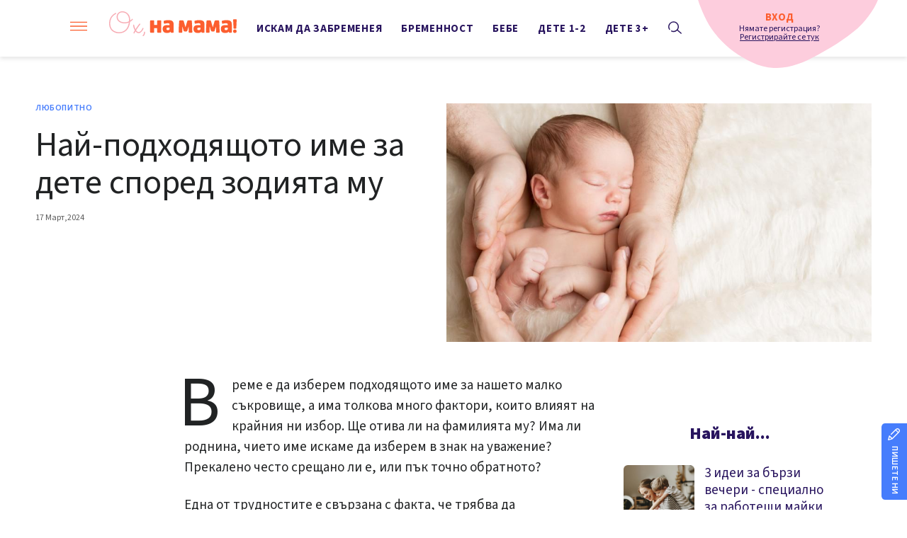

--- FILE ---
content_type: text/html; charset=UTF-8
request_url: https://ohnamama.bg/lyubopitno/naj-podhodiashtoto-ime-za-dete-spored-zodiiata-mu-508
body_size: 19154
content:
    <!DOCTYPE html>
<html lang="bg">
    <head>
        <meta charset="utf-8">
        <meta http-equiv="X-UA-Compatible" content="IE=edge">
        <meta name="viewport" content="width=device-width, initial-scale=1">
 
        <title>Най-подходящото име за дете според зодията му|ohnamama.bg</title>
        <!-- Meta tags for SEO -->
        <meta name="Description" content="Време е да изберем подходящото име за нашето малко съкровище, а има толкова много фактори, които влияят на крайния ни избор. Ще отива ли на фамилията му? Има ли роднина, чието име искаме да изберем в знак на уважение? Прекалено често срещано ли е, или пък точно...">
        <meta property="og:title" content="Най-подходящото име за дете според зодията му - ohnamama.bg" >
        <meta property="og:type" content="article" >
        <meta property="og:url" content="https://ohnamama.bg/lyubopitno/naj-podhodiashtoto-ime-za-dete-spored-zodiiata-mu-508" >
        <meta property="og:image" content="https://mm.netinfo.bg/branding/dbrand.php?p=[base64]" >
        <meta property="og:image:width" content="655" >
        <meta property="og:image:height" content="343" >
        <meta property="og:description" content="Време е да изберем подходящото име за нашето малко съкровище, а има толкова много фактори, които влияят на крайния ни избор. Ще отива ли на фамилията му? Има ли роднина, чието име искаме да изберем в знак на уважение? Прекалено често срещано ли е, или пък точно..." >
        <meta property="og:site_name" content="ohnamama.bg">
        <meta property="fb:app_id" content="966242223397117" >
        <meta name="facebook-domain-verification" content="wadv4p1u9wc1l6pk5mqu8ymk4sf0km" >
        <meta name="robots" content="index, follow, max-image-preview:large">

        <link rel="alternate" type="application/rss+xml" href="https://ohnamama.bg/rss">
        
        
        <meta content="2024-03-17" property="article:published_time" >
        <meta content="https://www.facebook.com/edna.bg.bulgaria"             property="article:publisher" >

        
        <meta content="Любопитно"        property="article:section" >
        <meta content="191020910970982" property="fb:pages">
                        <meta property="article:tag" content="дете" >
                <meta property="article:tag" content="зодия" >
                <meta property="article:tag" content="име" >
                <meta property="article:tag" content="астрология" >
                                <!-- favicon -->
        <link rel="apple-touch-icon" sizes="180x180" href="https://ohnamama.bg/resources/assets/images/favicon/apple-touch-icon.png">
        <link rel="icon" type="image/png" sizes="32x32" href="https://ohnamama.bg/resources/assets/images/favicon/favicon-32x32.png">
        <link rel="icon" type="image/png" sizes="16x16" href="https://ohnamama.bg/resources/assets/images/favicon/favicon-16x16.png">
        <link rel="manifest" href="/manifest.json"> 
        <link rel="mask-icon" href="https://ohnamama.bg/resources/assets/images/favicon/safari-pinned-tab.svg" color="#fc5e2f">
        <link rel="shortcut icon" href="https://ohnamama.bg/resources/assets/images/favicon/favicon.ico">
                    <link rel="canonical" href="https://ohnamama.bg/lyubopitno/naj-podhodiashtoto-ime-za-dete-spored-zodiiata-mu-508">
            
        <meta name="msapplication-TileColor" content="#da532c">
        <meta name="msapplication-config" content="https://ohnamama.bg/resources/assets/images/favicon/browserconfig.xml">
        <meta name="theme-color" content="#ffffff">
        <!-- /favicon -->
        <link rel="stylesheet" href="https://ohnamama.bg/resources/assets/css/styles.css?v=20251006">
        <script async src="https://securepubads.g.doubleclick.net/tag/js/gpt.js"></script>
                    <script>
                window.googletag = window.googletag || {cmd: []};
                googletag.cmd.push(function() {
                googletag.defineSlot('/157018629/Ohnamama.bg/Desktop/Allpages/Leaderboard/ATF', [[728, 90], [970, 250]], 'div-gpt-ad-1580375833104-0').addService(googletag.pubads());
                googletag.defineSlot('/157018629/Ohnamama.bg/Desktop/Allpages/Rectangle/ATF', [[300, 250], [300, 600]], 'div-gpt-ad-1580375530822-0').addService(googletag.pubads());
                googletag.defineSlot('/157018629/Ohnamama.bg/Desktop/Allpages/Hidden/RichMedia', [1, 1], 'div-gpt-ad-1580375998185-0').addService(googletag.pubads());
                googletag.defineSlot('/157018629/Ohnamama.bg/Desktop/Allpages/NativeAds/Native', [1, 1], 'div-gpt-ad-1580375770203-0').addService(googletag.pubads());
                googletag.defineSlot('/157018629/Ohnamama.bg/Desktop/Allpages/Rectangle/ATF_PR', [[300, 600], [300, 250]], 'div-gpt-ad-1580375652054-0').addService(googletag.pubads());
                googletag.defineSlot('/157018629/Ohnamama.bg/Desktop/Allpages/Leaderboard/ATF_PR', [[728, 90], [970, 250]], 'div-gpt-ad-1580375897395-0').addService(googletag.pubads());
                googletag.defineSlot('/157018629/Ohnamama.bg/Desktop/Allpages/Hidden/Richmedia_PR', [1, 1], 'div-gpt-ad-1580376060088-0').addService(googletag.pubads());
                googletag.pubads().enableSingleRequest();
                googletag.pubads().collapseEmptyDivs();
    googletag.pubads().setTargeting('safe','1');
googletag.pubads().setTargeting('aid','508');
googletag.pubads().setTargeting('type','article');
googletag.pubads().setTargeting('tag',['dete' , 'zodiia' , 'ime' , 'astrologiia']);
googletag.pubads().setTargeting('cid','lyubopitno');

                googletag.enableServices();
                });
            </script>
                <!-- Google Tag Manager -->
        <script>(function(w, d, s, l, i){w[l] = w[l] || []; w[l].push({'gtm.start':
                    new Date().getTime(), event:'gtm.js'}); var f = d.getElementsByTagName(s)[0],
                    j = d.createElement(s), dl = l != 'dataLayer'?'&l=' + l:''; j.async = true; j.src =
                    'https://www.googletagmanager.com/gtm.js?id=' + i + dl; f.parentNode.insertBefore(j, f);
            })(window, document, 'script', 'dataLayer', 'GTM-5SMB574');</script>
        <!-- End Google Tag Manager -->

        <!-- ANOTHER Facebook Pixel Code FROM VAROV for P&G-->
        <script>
            setTimeout(function(){
            console.log('Listener in');
            __tcfapi('getFullTCData', 2, function(tcData, success) {//user eligible check
            console.log('api in');
            if (tcData.purpose.consents[1] && tcData.purpose.consents[3] && tcData.purpose.consents[4] && tcData.purpose.consents[29] && tcData.purpose.consents[30] && tcData.purpose.consents[8] && tcData.purpose.consents[10]){
            !function(f, b, e, v, n, t, s)
            {if (f.fbq)return; n = f.fbq = function(){n.callMethod?
                    n.callMethod.apply(n, arguments):n.queue.push(arguments)};
            if (!f._fbq)f._fbq = n; n.push = n; n.loaded = !0; n.version = '2.0';
            n.queue = []; t = b.createElement(e); t.async = !0;
            t.src = v; s = b.getElementsByTagName(e)[0];
            s.parentNode.insertBefore(t, s)}(window, document, 'script',
                    'https://connect.facebook.net/en_US/fbevents.js');
            fbq('init', '753923578404996');
            fbq('track', 'PageView-Oh,na-mama-website P&G', {categories: ["lyubopitno", ]});
            }
            });
            }, 900);
        </script>
    <!-- End Facebook Pixel Code -->
    <!-- OneSignal implement -->           
    <script src="https://cdn.onesignal.com/sdks/OneSignalSDK.js" async=""></script>
    <script>
        var OneSignal = window.OneSignal || [];
        OneSignal.push(function() {
            OneSignal.init({
                appId: "239f6a2b-3999-4ef8-bfc3-e9aecefee036",
                        autoRegister: true,
                });
            });

        setTimeout(function() {
            __tcfapi('getTCData', 2, function(tcData, success) {
                if(tcData.purpose.consents[1]){//IAB Store and/or access information on a device
                    OneSignal.push(function() {
                        OneSignal.showNativePrompt();
                        OneSignal.provideUserConsent(true);
                      });
                    } 
                });
            }, 5000);
    </script>
    <!-- End OneSignal implement -->   
        <script type="application/ld+json">{ 
   "@context":"http:\/\/schema.org",
   "@type":"NewsArticle",
   "headline":"Най-подходящото име за дете според зодията му",
   "image":[ 
      "https://m5.netinfo.bg/media/images/43766/43766833/912-512-bebe-roditeli-semejstvo.jpg"
   ],
   "description":"Време е да изберем подходящото име за нашето малко съкровище, а има толкова много фактори, които влияят на крайния ни избор. Ще отива ли на фамилията му? Има ли роднина, чието име искаме да изберем в знак на уважение? Прекалено често срещано ли е, или пък точно...",
   "publisher":{ 
      "@type":"Organization",
      "name":"Ohnamama.bg",
      "logo":{ 
         "@type":"ImageObject",
         "url":"https://m.netinfo.bg/ohnamama/ohnamama_share.png"
      }
   },
   "mainEntityOfPage":{ 
      "@type":"WebPage",
      "@id":"https://ohnamama.bg/lyubopitno/naj-podhodiashtoto-ime-za-dete-spored-zodiiata-mu-508"
   },
   "author":{ 
      "@type":"Organization",
      "name":"Ohnamama.bg"
   },
   "datePublished":"2024-03-17T08:09:00+02:00",
   "dateModified":"2024-03-16T16:47:00+02:00"
}</script>
                <script type="application/ld+json">{
        "@context":"http:\/\/schema.org",
        "@type":"BreadcrumbList",
        "itemListElement":[
                   {
                        "@type":"ListItem",
                        "item":{
                            "@id":"https://ohnamama.bg",
                            "name":"Начало"
                            },
                        "position":1               
                    },
                     {
                    "@type":"ListItem",
                    "item":{
                        "@id":"https://ohnamama.bg/lyubopitno",
                        "name":"Любопитно"
                        },
                    "position": 2                    }   
        ]
}</script>
    

        
        

  
<script>
/* CONFIGURATION START */
  
window._ain = {
  id: "2981",
  page_type: "article",
  postid: "508",
  maincontent: ".article-text, h1",
  title: "Най-подходящото име за дете според зодията му",
  pubdate: "2024-03-17T00:00:00+02:00",
  authors: "",
  sections: "Любопитно",
  tags: "дете,  зодия,  име,  астрология",
  access_level: "free",
  article_type: "news",
  reader_type: "anonymous"
};
  
/* CONFIGURATION END */
(function (d, s) {
  var sf = d.createElement(s);
  sf.type = 'text/javascript';
  sf.async = true;
  sf.src = (('https:' == d.location.protocol)
    ? 'https://d7d3cf2e81d293050033-3dfc0615b0fd7b49143049256703bfce.ssl.cf1.rackcdn.com'
    : 'http://t.contentinsights.com') + '/stf.js';
  var t = d.getElementsByTagName(s)[0];
  t.parentNode.insertBefore(sf, t);
})(document, 'script');
</script>


<script>window.tentacles = {apiToken: 'hlq4l4c45fx22cnjopmimx8il7qly2lk'};</script>
<script src="https://tentacles.smartocto.com/ten/tentacle.js"></script>

</head>
<body class=" ">   
    <!-- Facebook Pixel Code (noscript) --> 
    <noscript><img height="1" width="1" style="display:none"
                   src="https://www.facebook.com/tr?id=753923578404996&ev=PageView&noscript=1"
                   alt="Facebook Pixel tracking image"></noscript>
    <!-- End Facebook Pixel Code (noscript) -->
    <!-- Google Tag Manager (noscript) -->
    <noscript><iframe src="https://www.googletagmanager.com/ns.html?id=GTM-5SMB574"
                      height="0" width="0" style="display:none;visibility:hidden"></iframe></noscript>
    <!-- End Google Tag Manager (noscript) -->
    <div class="page-header-wrapper">
        <header class="page-header fixed">
            <span class="header-oval"></span>
            <div class="small-inner-wrapper header-content">
                <a href="" class="hamburger-btn gtm-HeaderHamburger-click">
                    <svg class="icon" width="20" height="11" viewBox="0 0 20 11">
                    <use xmlns:xlink="http://www.w3.org/1999/xlink"  xlink:href="https://ohnamama.bg/resources/assets/images/defs/svg/sprite.defs.svg#hamburger" href="https://ohnamama.bg/resources/assets/images/defs/svg/sprite.defs.svg#hamburger"></use>
                    </svg>
                </a>
                <div class="logo-wrapper">
                                        <a href="https://ohnamama.bg/" class="logo gtm-HeaderLogo-click">
                        <svg width="160" height="32" viewBox="0 0 160 32">
                        <use xmlns:xlink="http://www.w3.org/1999/xlink"  xlink:href="https://ohnamama.bg/resources/assets/images/defs/svg/sprite.defs.svg#logo" href="https://ohnamama.bg/resources/assets/images/defs/svg/sprite.defs.svg#logo"></use>
                        </svg>
                    </a>
                                    </div>
                <div class="main-menu-wrapper">
                    <ul class="main-menu">
	
                            <li ><a href="https://ohnamama.bg/iskam-da-zabremenea" class="gtm-Headeriskam-da-zabremenea-click">Искам да забременея</a></li>
	
                            <li ><a href="https://ohnamama.bg/bremennost" class="gtm-Headerbremennost-click">Бременност</a></li>
	
                            <li ><a href="https://ohnamama.bg/bebe" class="gtm-Headerbebe-click">Бебе</a></li>
	
                            <li ><a href="https://ohnamama.bg/dete-1-2" class="gtm-Headerdete-1-2-click">Дете 1-2</a></li>
	
                            <li ><a href="https://ohnamama.bg/dete-3-plus" class="gtm-Headerdete-3-plus-click">Дете 3+</a></li>
                        <li>
                            <a href="" class="search">
                                <svg class="icon" width="19" height="18" viewBox="0 0 19 18">
                                <use xmlns:xlink="http://www.w3.org/1999/xlink"  xlink:href="https://ohnamama.bg/resources/assets/images/defs/svg/sprite.defs.svg#search" href="https://ohnamama.bg/resources/assets/images/defs/svg/sprite.defs.svg#search"></use>
                                </svg>
                            </a>
                            <form class="search-form" method="get" action="https://ohnamama.bg/tarsene/">
                                <input type="text" placeholder="Какво търсиш" name="q">
                                <input type="submit" value="">
                                <svg class="icon icon-search" width="19" height="18" viewBox="0 0 19 18">
                                <use xmlns:xlink="http://www.w3.org/1999/xlink"  xlink:href="https://ohnamama.bg/resources/assets/images/defs/svg/sprite.defs.svg#search" href="https://ohnamama.bg/resources/assets/images/defs/svg/sprite.defs.svg#search"></use>
                                </svg>
                                <svg class="icon close-search" width="15" height="15" viewBox="0 0 15 15">
                                <use xmlns:xlink="http://www.w3.org/1999/xlink"  xlink:href="https://ohnamama.bg/resources/assets/images/defs/svg/sprite.defs.svg#close-search" href="https://ohnamama.bg/resources/assets/images/defs/svg/sprite.defs.svg#close-search"></use>
                                </svg>
                            </form>
                        </li>
                    </ul>
                </div>
                    <div class="profile-section not-logged">
                <a href="https://ohnamama.bg/login" class="not-logged login-link gtm-HeaderLogin-click">
                        <span class="recommended">Вход</span>
                </a>
                <a href="https://ohnamama.bg/register" class=" gtm-HeaderLogin-click">
                        <p>Нямате регистрация?<span>Регистрирайте се тук</span></p>
                </a>
            </div>
            </div>
        </header>
    </div>

    <nav class="hidden-menu-wrapper">
        <div class="hidden-menu-top">
	  
            <div class="profile-section not-logged">
                <a href="https://ohnamama.bg/login" class="not-logged login-link gtm-HeaderLogin-click">
                        <span class="recommended">Вход</span>
                </a>
                <a href="https://ohnamama.bg/register" class=" gtm-HeaderLogin-click">
                    <p>Нямате регистрация?<span>Регистрирайте се тук</span></p>
                </a>
            </div>
	      


            <a href="" class="close-menu gtm-HamburgerMenu-Close-click">
                <svg class="icon" width="21" height="21" viewBox="0 0 21 21">
                <use xmlns:xlink="http://www.w3.org/1999/xlink"  xlink:href="https://ohnamama.bg/resources/assets/images/defs/svg/sprite.defs.svg#close" href="https://ohnamama.bg/resources/assets/images/defs/svg/sprite.defs.svg#close"></use>
                </svg>
            </a>
        </div>
        <ul class="hidden-menu gtm-HamburgerMenu-click">            
            <li>
                <form class="search-form" action="https://ohnamama.bg/tarsene/">
                    <input type="text" placeholder="Какво търсиш" name="q">
                    <input type="submit" value="">
                    <svg class="icon icon-search" width="19" height="18" viewBox="0 0 19 18">
                    <use xmlns:xlink="http://www.w3.org/1999/xlink"  xlink:href="https://ohnamama.bg/resources/assets/images/defs/svg/sprite.defs.svg#search" href="https://ohnamama.bg/resources/assets/images/defs/svg/sprite.defs.svg#search"></use>
                    </svg>
                </form>
            </li>
            <li>
                <a href="https://ohnamama.bg/sybitie-za-bremenni-i-roditeli" class="gtm-HamburgerMenu-click">Събитие за бременни и родители</a>
            </li>
  
                <li class="accordion-item ">
                    <a href="https://ohnamama.bg/iskam-da-zabremenea" class="category-link gtm-HamburgerMenu-click">Искам да забременея</a>
             	  
                        <a href="" class="accordion-link gtm-HamburgerMenu-click">
                            <svg class="icon" width="12" height="8" viewBox="0 0 12 8">
                            <use xmlns:xlink="http://www.w3.org/1999/xlink"  xlink:href="https://ohnamama.bg/resources/assets/images/defs/svg/sprite.defs.svg#arrow" href="https://ohnamama.bg/resources/assets/images/defs/svg/sprite.defs.svg#arrow"></use>
                            </svg>
                        </a>
                        <div class="accordion-content" >
                            <ul class="sub-menu">
        	
                                    <li >
                                        <a href="https://ohnamama.bg/iskam-da-zabremenea/podgotovka" class="gtm-HamburgerMenu-click ">Подготовка</a></li>
                                	
                                    <li >
                                        <a href="https://ohnamama.bg/iskam-da-zabremenea/ranni-simptomi-na-bremennost" class="gtm-HamburgerMenu-click ">Ранни симтпоми на бременност</a></li>
                                	
                                    <li >
                                        <a href="https://ohnamama.bg/iskam-da-zabremenea/problemi-sas-zabremenqvaneto" class="gtm-HamburgerMenu-click ">Проблеми със забременяването</a></li>
                                                            </ul>
                        </div>
                                            </li>
  
                <li class="accordion-item ">
                    <a href="https://ohnamama.bg/bremennost" class="category-link gtm-HamburgerMenu-click">Бременност</a>
             	  
                        <a href="" class="accordion-link gtm-HamburgerMenu-click">
                            <svg class="icon" width="12" height="8" viewBox="0 0 12 8">
                            <use xmlns:xlink="http://www.w3.org/1999/xlink"  xlink:href="https://ohnamama.bg/resources/assets/images/defs/svg/sprite.defs.svg#arrow" href="https://ohnamama.bg/resources/assets/images/defs/svg/sprite.defs.svg#arrow"></use>
                            </svg>
                        </a>
                        <div class="accordion-content" >
                            <ul class="sub-menu">
        	
                                    <li >
                                        <a href="https://ohnamama.bg/bremennost/bremennost-po-sedmici" class="gtm-HamburgerMenu-click ">Бременност по седмици</a></li>
                                	
                                    <li >
                                        <a href="https://ohnamama.bg/bremennost/zdrave-i-bremennost" class="gtm-HamburgerMenu-click ">Здраве и бременност</a></li>
                                	
                                    <li >
                                        <a href="https://ohnamama.bg/bremennost/podgotovka-za-bebeto" class="gtm-HamburgerMenu-click ">Подготовка за бебето</a></li>
                                	
                                    <li >
                                        <a href="https://ohnamama.bg/bremennost/rajdane" class="gtm-HamburgerMenu-click ">Раждане</a></li>
                                	
                                    <li >
                                        <a href="https://ohnamama.bg/bremennost/sled-rajdane" class="gtm-HamburgerMenu-click ">След раждане</a></li>
                                	
                                    <li >
                                        <a href="https://ohnamama.bg/bremennost/spontanen-abort" class="gtm-HamburgerMenu-click ">Спонтанен аборт</a></li>
                                	
                                    <li >
                                        <a href="https://ohnamama.bg/bremennost/stvolovi-kletki" class="gtm-HamburgerMenu-click ">Стволови клетки</a></li>
                                	
                                    <li >
                                        <a href="https://ohnamama.bg/bremennost/investirai-v-badeshteto" class="gtm-HamburgerMenu-click ">Инвестирай в бъдещето</a></li>
                                                            </ul>
                        </div>
                                            </li>
  
                <li class="accordion-item ">
                    <a href="https://ohnamama.bg/bebe" class="category-link gtm-HamburgerMenu-click">Бебе</a>
             	  
                        <a href="" class="accordion-link gtm-HamburgerMenu-click">
                            <svg class="icon" width="12" height="8" viewBox="0 0 12 8">
                            <use xmlns:xlink="http://www.w3.org/1999/xlink"  xlink:href="https://ohnamama.bg/resources/assets/images/defs/svg/sprite.defs.svg#arrow" href="https://ohnamama.bg/resources/assets/images/defs/svg/sprite.defs.svg#arrow"></use>
                            </svg>
                        </a>
                        <div class="accordion-content" >
                            <ul class="sub-menu">
        	
                                    <li >
                                        <a href="https://ohnamama.bg/bebe/novorodeno" class="gtm-HamburgerMenu-click ">Новородено</a></li>
                                	
                                    <li >
                                        <a href="https://ohnamama.bg/bebe/razvitie-po-mesec" class="gtm-HamburgerMenu-click ">Развитие по месеци</a></li>
                                	
                                    <li >
                                        <a href="https://ohnamama.bg/bebe/imunizacii" class="gtm-HamburgerMenu-click ">Имунизации</a></li>
                                	
                                    <li >
                                        <a href="https://ohnamama.bg/bebe/karmene" class="gtm-HamburgerMenu-click ">Кърмене</a></li>
                                	
                                    <li >
                                        <a href="https://ohnamama.bg/bebe/san" class="gtm-HamburgerMenu-click ">Сън</a></li>
                                	
                                    <li >
                                        <a href="https://ohnamama.bg/bebe/zdrave-i-hranene" class="gtm-HamburgerMenu-click ">Здраве и хранене на майката</a></li>
                                	
                                    <li >
                                        <a href="https://ohnamama.bg/bebe/sled-rodilna-depresia" class="gtm-HamburgerMenu-click ">Следродилна депресия</a></li>
                                                            </ul>
                        </div>
                                            </li>
  
                <li class="accordion-item ">
                    <a href="https://ohnamama.bg/dete-1-2" class="category-link gtm-HamburgerMenu-click">Дете 1-2</a>
             	  
                        <a href="" class="accordion-link gtm-HamburgerMenu-click">
                            <svg class="icon" width="12" height="8" viewBox="0 0 12 8">
                            <use xmlns:xlink="http://www.w3.org/1999/xlink"  xlink:href="https://ohnamama.bg/resources/assets/images/defs/svg/sprite.defs.svg#arrow" href="https://ohnamama.bg/resources/assets/images/defs/svg/sprite.defs.svg#arrow"></use>
                            </svg>
                        </a>
                        <div class="accordion-content" >
                            <ul class="sub-menu">
        	
                                    <li >
                                        <a href="https://ohnamama.bg/dete-1-2/1-godina" class="gtm-HamburgerMenu-click ">1 година</a></li>
                                	
                                    <li >
                                        <a href="https://ohnamama.bg/dete-1-2/18-meseca" class="gtm-HamburgerMenu-click ">18 месеца</a></li>
                                	
                                    <li >
                                        <a href="https://ohnamama.bg/dete-1-2/2-godini" class="gtm-HamburgerMenu-click ">2 години</a></li>
                                                            </ul>
                        </div>
                                            </li>
  
                <li class="accordion-item ">
                    <a href="https://ohnamama.bg/dete-3-plus" class="category-link gtm-HamburgerMenu-click">Дете 3+</a>
             	  
                        <a href="" class="accordion-link gtm-HamburgerMenu-click">
                            <svg class="icon" width="12" height="8" viewBox="0 0 12 8">
                            <use xmlns:xlink="http://www.w3.org/1999/xlink"  xlink:href="https://ohnamama.bg/resources/assets/images/defs/svg/sprite.defs.svg#arrow" href="https://ohnamama.bg/resources/assets/images/defs/svg/sprite.defs.svg#arrow"></use>
                            </svg>
                        </a>
                        <div class="accordion-content" >
                            <ul class="sub-menu">
        	
                                    <li >
                                        <a href="https://ohnamama.bg/dete-3-plus/3-godini" class="gtm-HamburgerMenu-click ">3 години</a></li>
                                	
                                    <li >
                                        <a href="https://ohnamama.bg/dete-3-plus/4-godini" class="gtm-HamburgerMenu-click ">4 години</a></li>
                                	
                                    <li >
                                        <a href="https://ohnamama.bg/dete-3-plus/5-6-godini" class="gtm-HamburgerMenu-click ">5-6 години</a></li>
                                                            </ul>
                        </div>
                                            </li>
   
            <li>
                <a href="https://ohnamama.bg/experti" class="gtm-HamburgerMenu-click">Експерти</a>
            </li>
            <li>
                <a href="https://ohnamama.bg/lyubopitno" class="gtm-HamburgerMenu-click">Любопитно</a>
            </li>
            <li>
                <a href="https://ohnamama.bg/igri-za-ranno-detsko-razvitie" class="gtm-HamburgerMenu-click">Игри за ранно детско развитие</a>
            </li>
            <li>
                <a href="https://ohnamama.bg/vyzpitanie" class="gtm-HamburgerMenu-click">Възпитание</a>
            </li>
            <li>
                <a href="https://ohnamama.bg/ohnatatko" class="gtm-HamburgerMenu-click">Ох, на татко</a>
            </li>
           
<!--            <li>
                <div style="display:none;">
                    <img src="https://a.abv.bg/www/delivery/lg.php?bannerid=178409&campaignid=5306&zoneid=63" height="1px;" />
                </div>
                <a href="https://a.abv.bg/www/delivery/ck.php?oaparams=2__bannerid=178409__zoneid=63__oadest=https://ohnamama.bg/topli-prikazki-za-leka-nosht" class="gtm-HamburgerMenu-click"><span class="link-with-logo"></span><span class="text-with-logo">Топли приказки за лека нощ</span></a>
            </li>-->
            <li>
                <a href="https://ohnamama.bg/offers" class="gtm-HamburgerMenu-click">ОФЕРТИ</a>
            </li>
            <li>
                <a href="https://ohnamama.bg/spisaci" class="gtm-HamburgerMenu-click">Списъци</a>
            </li>
             <li>
                <a href="https://ohnamama.bg/media/foto" class="gtm-HamburgerMenu-click">ГАЛЕРИЯ</a>
            </li>
            <li>
                <a href="https://ohnamama.bg/video" class="gtm-HamburgerMenu-click">Видео</a>
            </li>
            <li class="accordion-item ">
                <a href="" class="category-link gtm-HamburgerMenu-click">ИНСТРУМЕНТИ</a>
                <a class="accordion-link gtm-HamburgerMenu-click">
                    <svg class="icon" width="12" height="8" viewBox="0 0 12 8">
                    <use xmlns:xlink="http://www.w3.org/1999/xlink"  xlink:href="https://ohnamama.bg/resources/assets/images/defs/svg/sprite.defs.svg#arrow" href="https://ohnamama.bg/resources/assets/images/defs/svg/sprite.defs.svg#arrow"></use>
                    </svg>
                </a>
                <div class="accordion-content " >
                    <ul class="sub-menu">
                            <li >
                                <a href="https://ohnamama.bg/imennik" class="gtm-HamburgerMenu-click">Намери име за бебе</a>
                            </li>
                                                    <li >
                                <a href="https://ohnamama.bg/teglo-pri-bremmenost" class="gtm-HamburgerMenu-click">Тегло при бременност</a>
                            </li>
                                                    <li >
                                <a href="https://ohnamama.bg/kalkulator-termin" class="gtm-HamburgerMenu-click">Калкулатор термин</a>
                            </li>
                                                    <li >
                                <a href="https://ohnamama.bg/momche-ili-momiche" class="gtm-HamburgerMenu-click">Момче или момиче</a>
                            </li>
                                                    <li >
                                <a href="https://ohnamama.bg/rechnik-na-bremennostta" class="gtm-HamburgerMenu-click">Речник на бременността</a>
                            </li>
                                                    <li >
                                <a href="https://ohnamama.bg/imunizacionen-kalendar" class="gtm-HamburgerMenu-click">Имунизационен календар</a>
                            </li>
                                            </ul>
                </div>
            </li>
            <li>
                <ul class="site-privacy">
                    <li class="flex-center trigger-faktorio">
                        <a onclick="googlefc.callbackQueue.push({'CONSENT_DATA_READY': () => googlefc.showRevocationMessage()});" href="javascript:;">
                            <svg class="icon" width="26px" height="26px" viewBox="0 0 26 26">
                            <use xmlns:xlink="http://www.w3.org/1999/xlink"  xlink:href="https://ohnamama.bg/resources/assets/images/defs/svg/sprite.defs.svg#GDPR3" href="https://ohnamama.bg/resources/assets/images/defs/svg/sprite.defs.svg#GDPR3"></use>
                            </svg>
                            Поверителност
                        </a>
                    </li>
                    <li class="flex-center trigger-gdpr">
                        <a href="https://ohnamama.bg/privacypolicy" target="_blank">
                            <svg class="icon" width="26px" height="26px" viewBox="0 0 26 26">
                            <use xmlns:xlink="http://www.w3.org/1999/xlink"  xlink:href="https://ohnamama.bg/resources/assets/images/defs/svg/sprite.defs.svg#GDPR2" href="https://ohnamama.bg/resources/assets/images/defs/svg/sprite.defs.svg#GDPR2"></use>
                            </svg>
                            Политика ЛД
                        </a>
                    </li>
                    <li class="flex-center trigger-onesignal">
                        <a href="javascript:;" class="show_signal">
                            <svg class="icon" width="26px" height="26px" viewBox="0 0 26 26">
                            <use xmlns:xlink="http://www.w3.org/1999/xlink"  xlink:href="https://ohnamama.bg/resources/assets/images/defs/svg/sprite.defs.svg#GDPR1" href="https://ohnamama.bg/resources/assets/images/defs/svg/sprite.defs.svg#GDPR1"></use>
                            </svg>
                            Известия
                        </a>
                    </li>
                </ul>
            </li>
        </ul>
    </nav>
    <div class="popup popup-center login-popup" data-popup="login" >
        <a href="" class="close-popup gtm-Popup-Close-click">
            <svg class="icon" width="15" height="15" viewBox="0 0 15 15">
            <use xmlns:xlink="http://www.w3.org/1999/xlink"  xlink:href="https://ohnamama.bg/resources/assets/images/defs/svg/sprite.defs.svg#close-search" href="https://ohnamama.bg/resources/assets/images/defs/svg/sprite.defs.svg#close-search"></use>
            </svg>
        </a>
        <div class="popup-inner-wrapper">
            <h2 class="heavy-title">Влез в профила си</h2>
            <p class="message"></p>
            <form class="login-form" novalidate="novalidate" method="post" action="https://ohnamama.bg/login">
                                <div class="form-group">	  	  
                    <svg class="icon" width="19" height="14" viewBox="0 0 19 14">
                    <use xmlns:xlink="http://www.w3.org/1999/xlink"  xlink:href="https://ohnamama.bg/resources/assets/images/defs/svg/sprite.defs.svg#email" href="https://ohnamama.bg/resources/assets/images/defs/svg/sprite.defs.svg#email"></use>
                    </svg>
                    <input id="login-email" type="email" name="email" data-rule-required="true" data-rule-email="true" data-msg-required="Моля въведете имейл адреса си" data-msg-email="Моля въведете валиден имейл" aria-required="true">
                    <input type="hidden" name="redirect_url" value="https://ohnamama.bg/lyubopitno/naj-podhodiashtoto-ime-za-dete-spored-zodiiata-mu-508">
                    <label for="login-email" class="placeholder-label">E-mail *</label>
                </div>
                <div class="form-group">
                    <svg class="icon" width="15" height="15" viewBox="0 0 15 15">
                    <use xmlns:xlink="http://www.w3.org/1999/xlink"  xlink:href="https://ohnamama.bg/resources/assets/images/defs/svg/sprite.defs.svg#password" href="https://ohnamama.bg/resources/assets/images/defs/svg/sprite.defs.svg#password"></use>
                    </svg>
                    <input id="login-password" type="password" name="password" data-rule-required="true" data-msg-required="Моля въведете парола" aria-required="true">
                    <label for="login-password" class="placeholder-label">Парола *</label>
                    <a href="" class="see-password">
                        <svg class="icon" width="16" height="10" viewBox="0 0 16 10">
                        <use xmlns:xlink="http://www.w3.org/1999/xlink"  xlink:href="https://ohnamama.bg/resources/assets/images/defs/svg/sprite.defs.svg#views-small" href="https://ohnamama.bg/resources/assets/images/defs/svg/sprite.defs.svg#views-small"></use>
                        </svg>
                    </a>
                </div>
                <input class="btn gtm-Login-Btn-click" type="submit" value="Влез в профил">
                <div class="other-auth-options">
                    <label class="check-btn">
                        <input type="checkbox">
                        <span class="box"></span>
                        <span class="text">Запомни ме</span>
                    </label>
                    <a href="https://ohnamama.bg/reset" class="forgotten-pass gtm-ForgottenPassword-click">Забравена парола</a>
                </div>

                <p class="gray-text">Нямате регистрация?<br> <a href="https://ohnamama.bg/register" class="gtm-RegistrationLink-click">Регистрирай се тук</a></p>
            </form>
        </div>
    </div>
    <div class="global-overlay"></div>
<style type="text/css">
    .article-text iframe{
        width: 100%;
    }
</style>
<div id="fb-root"></div>
<script async defer crossorigin="anonymous" src="https://connect.facebook.net/bg_BG/sdk.js#xfbml=1&version=v5.0"></script>
<div class="top"></div>
<div class="banner-wrapper leaderboard-wrapper">
    <div class="leaderboard-desktop">
		<!-- /157018629/Ohnamama.bg/Desktop/Allpages/Leaderboard/ATF -->
		<div id='div-gpt-ad-1580375833104-0'>
		  <script>
			googletag.cmd.push(function() { googletag.display('div-gpt-ad-1580375833104-0'); });
		  </script>
		</div>
	    </div>
		
</div><div class="for-branding">
	  	
   <div class="small-inner-wrapper">
      <div class="main-grid">
         <div class="grid-top-full">
            <div class="article-header">
               <div class="left-content">
                  <ul class="breadcrumbs">
					  						<li><a href="https://ohnamama.bg/lyubopitno/" class="gtm-Breadcrumb-click">Любопитно</a></li>
                                       </ul>
                  <h1 class="article-title">
                    Най-подходящото име за дете според зодията му                  </h1>
                  <div class="additional-info">
					                      						<span class="date">17 Март,2024</span>
					 	
                  </div>
                  <div class="article-social-shares-wrapper">
                     <div class="article-social-shares">
                        <a href="fb-messenger://share?link=https://ohnamama.bg/lyubopitno/naj-podhodiashtoto-ime-za-dete-spored-zodiiata-mu-508?utm_source=ohnamama&utm_medium=fbmsg&utm_campaign=shareBlock" class="share-item messenger-share gtm-ShareBlock-FacebookMsg-click" target="_blank" rel="nofollow">
                           <svg class="icon" width="16" height="17" viewBox="0 0 16 17">
                              <use xmlns:xlink="http://www.w3.org/1999/xlink"  xlink:href="https://ohnamama.bg/resources/assets/images/defs/svg/sprite.defs.svg#messenger" href="https://ohnamama.bg/resources/assets/images/defs/svg/sprite.defs.svg#messenger"></use>
                           </svg>
                        </a>
                        <a href="https://app.adjust.com/u783g1_kw9yml?deep_link=viber://forward?text=https://ohnamama.bg/lyubopitno/naj-podhodiashtoto-ime-za-dete-spored-zodiiata-mu-508?utm_source=ohnamama&utm_medium=viber&utm_campaign=shareBlock&fallback=https%3A%2F%2Fviber.com" class="share-item viber-share gtm-ShareBlock-Viber-click" target="_blank" rel="nofollow">
                           <svg class="icon" width="16" height="16" viewBox="0 0 16 16">
                              <use xmlns:xlink="http://www.w3.org/1999/xlink"  xlink:href="https://ohnamama.bg/resources/assets/images/defs/svg/sprite.defs.svg#viber" href="https://ohnamama.bg/resources/assets/images/defs/svg/sprite.defs.svg#viber"></use>
                           </svg>
                        </a>
                        <!-- <a href="" class="share-item like-article  " rel="nofollow">
                           <span class="icon-wrapper">
                              <svg class="icon" width="20" height="18" viewBox="0 0 20 18">
                                 <use xmlns:xlink="http://www.w3.org/1999/xlink"  xlink:href="defs/svg/sprite.defs.svg#like" href="defs/svg/sprite.defs.svg#like"></use>
                              </svg>
                           </span>
                        </a> -->
<!--                        <a href="http://www.facebook.com/sharer/sharer.php?u=https://ohnamama.bg/lyubopitno/naj-podhodiashtoto-ime-za-dete-spored-zodiiata-mu-508?utm_source=ohnamama&utm_medium=facebook&utm_campaign=shareBlock" class="share-item facebook-share no-count gtm-ShareBlock-Facebook-click" target="_blank" rel="nofollow">
                           <span class="icon-wrapper">
                              <svg class="icon" width="10" height="18" viewBox="0 0 10 18">
                                 <use xmlns:xlink="http://www.w3.org/1999/xlink"  xlink:href="https://ohnamama.bg/resources/assets/images/defs/svg/sprite.defs.svg#facebook2" href="https://ohnamama.bg/resources/assets/images/defs/svg/sprite.defs.svg#facebook2"></use>
                              </svg>
                           </span>
                        </a>  
                        <div class="share-item facebook-share with-count gtm-ShareBlock-Facebook-click">
                           <div class="fb-share-button" data-href="https://ohnamama.bg/lyubopitno/naj-podhodiashtoto-ime-za-dete-spored-zodiiata-mu-508" data-layout="button_count" data-size="large"><a target="_blank" href="https://www.facebook.com/sharer/sharer.php?u=https://ohnamama.bg/lyubopitno/naj-podhodiashtoto-ime-za-dete-spored-zodiiata-mu-508" class="fb-xfbml-parse-ignore">Споделяне</a></div>
                        </div>-->
                     </div>
                  </div>
               </div>
               <div class="right-content">
					 					   <div class="img-wrapper">	 	  
						<img src="https://m5.netinfo.bg/media/images/43766/43766833/912-512-bebe-roditeli-semejstvo.jpg" alt="бебе родители семейство">
                                       </div>
               </div>
            </div>
         </div>
         <div class="grid-left-column"></div>
         <div class="article-content   grid-center-top">
            <div class="article-text">
				               <p>Време е да изберем подходящото име за нашето малко съкровище, а има толкова много фактори, които влияят на крайния ни избор. Ще отива ли на фамилията му? Има ли роднина, чието име искаме да изберем&nbsp;в знак на уважение? Прекалено често срещано ли е, или пък точно обратното?</p>  <p>Една от трудностите е свързана с факта, че трябва да кръстим&nbsp;човешко същество, с което все още не сме се срещнали, и трябва да правим&nbsp;догадки за качествата, които то ще прояви в по-късен етап от живота си. Тук астрологията идва на помощ, за да ни предложи вдъхновяващ списък с подходящи имена за деца според тяхната зодия.&nbsp;</p>  <p>Бебето ви ще е горд Лъв? Артистичен Телец? Или пък свободолюбив Водолей?</p>  <p><strong>Ето как експертите свързаха качествата на всеки знак с произхода на някои от най-красивите имена:</strong></p>  <p><div class="article-inner-block">
   <a href="https://ohnamama.bg/media/foto/naj-podhodiashtoto-ime-za-dete-spored-zodiiata-mu-6783" class=" gallery-block object-fit gtm-GalleryBlock-click">
      <img class="lazy" src="https://m4.netinfo.bg/media/images/40995/40995212/r-960-540-zodii-astrologiia.jpg" alt="Най-подходящото име за дете според зодията му" style="">
      <div class="text-wrapper">
         <span class="number">
         <span class="big">12</span> 
            снимки
         </span>
         <p>Най-подходящото име за дете според зодията му</p>
      </div>
   </a>
</div></p><script type="text/javascript"  src="https://dmp.adwise.bg/servlet/ces?t=10&aid=edna_508" ></script>                                           </div>
            			            <div class="article-footer">
               <div class="left-content">
                  <small class="editor">Редактор: <a href="https://ohnamama.bg/avtori/teodora-kacarova-64" class="author">Теодора Кацарова</a></small><br/>                                    <div class="tags">
					        
                        <a href="https://ohnamama.bg/tarsene/?q=дете" class="gtm-Tags-click">дете</a>
                       
                        <a href="https://ohnamama.bg/tarsene/?q=зодия" class="gtm-Tags-click"> зодия</a>
                       
                        <a href="https://ohnamama.bg/tarsene/?q=име" class="gtm-Tags-click"> име</a>
                       
                        <a href="https://ohnamama.bg/tarsene/?q=астрология" class="gtm-Tags-click"> астрология</a>
                                       </div>
               </div>
               <div class="right-content">
				                 </div>
            </div>
            <div class="comments-wrapper not-logged" id="commentsText" >
    <form class="comment-form" method="post" action="">
    <div class="form-group">
      <textarea data-message="За да коментирате трябва да влезете в профила си" name="userComment"></textarea>
      <label class="placeholder-label">Напиши коментар</label>
    </div>
    <small class="gray-text">Не се толерират мнения с обидно или нецензурно съдържание. Коментирайте на кирилица!</small>
    
      <input type="submit" class="btn btn-small" value="Изпрати">
    
  </form>
  <div class="comments-block">
          </div>
</div>
            
         </div>
         <div class="grid-right-column">
	<div class="banner-wrapper">
			 <!-- /157018629/Ohnamama.bg/Desktop/Allpages/Rectangle/ATF -->
		<div id='div-gpt-ad-1580375530822-0'>
		  <script>
			googletag.cmd.push(function() { googletag.display('div-gpt-ad-1580375530822-0'); });
		  </script>
		</div>
		
</div>
            <section class="section">
               <h2 class="section-title heavy-title">Най-най...</h2>
               <div class="popular-wrapper list-popular-wrapper image">
				   
                  <article class="article-block ">
                     <a href="https://ohnamama.bg/lyubopitno/3-idei-za-byrzi-vecheri-specialno-za-raboteshti-majki-1838" class="object-fit img-wrapper gtm-SelectedBlock-click">
                     <img class=" lazy  " src="https://ohnamama.bg/resources/assets/images/pixel.png" data-src="https://m.netinfo.bg/media/images/50284/50284270/764-430-gotvene.jpg"  alt="3 идеи за бързи вечери - специално за работещи майки">
                     </a>
                     <div class="text-wrapper">
                        <div class="main-info">
                           <a href="https://ohnamama.bg/lyubopitno/" class="category gtm-SelectedBlock-click">Любопитно</a>
                           <h3 class="title"><a href="https://ohnamama.bg/lyubopitno/3-idei-za-byrzi-vecheri-specialno-za-raboteshti-majki-1838" class="gtm-SelectedBlock-click">3 идеи за бързи вечери - специално за работещи майки</a>
                           </h3>
                        </div>
                     </div>
                  </article>
                                 </div>
            </section>
            </div>
                     <div class="grid-center-mid">
               
                 <!-- <section class="section register-section small">
      <div class="register-section-content">
         <h2 class="section-title heavy-title">Задай въпрос!</h2>
         <p>Ние ще потърсим отговора от нашите експерти</p>
         <form action="https://ohnamama.bg/" method="post">
           
            <input class="btn gtm-Registration-Btn-click open-write-us" type="submit" value="Пишете ни">
         </form>
      </div>
      <svg class="icon icon-comma" width="22" height="29" viewBox="0 0  22 29">
         <use xmlns:xlink="http://www.w3.org/1999/xlink"  xlink:href="https://ohnamama.bg/resources/assets/images/defs/svg/sprite.defs.svg#comma" href="https://ohnamama.bg/resources/assets/images/defs/svg/sprite.defs.svg#comma"></use>
      </svg>
      <span class="couple-bg"></span>
   </section> -->
            
            </div>
                           <section class="section read-more-section grid-center-bottom">
            <h2 class="section-title heavy-title underlined-title">Прочети още от Любопитно</h2>
            <div class="horizontal-articles-wrapper">
			   <article class="article-block  horizontal-article">
   <a href="https://ohnamama.bg/lyubopitno/kak-da-pomognem-na-dete-pri-izmryzvane-3430" class="object-fit img-wrapper gtm-ReadMore-click">
   <img class=" lazy  " src="https://ohnamama.bg/resources/assets/images/pixel.png" data-src="https://m3.netinfo.bg/media/images/51249/51249345/764-430-stud.jpg"  alt="Как да помогнем на дете при измръзване">
   </a>
   <div class="text-wrapper">
      <div class="main-info">
		  			 						<a href="https://ohnamama.bg/lyubopitno" class="category"> Любопитно</a>	 
			 		 	 
         <h3 class="title"><a href="https://ohnamama.bg/lyubopitno/kak-da-pomognem-na-dete-pri-izmryzvane-3430" class="gtm-ReadMore-click">Как да помогнем на дете при измръзване</a></h3>
         			<p class="description">Зимните месеци носят радост от игрите навън, но и сериозни рискове, особено за децата. Ниските температури, ...</p>
               </div>
         </div>
</article>
<article class="article-block  horizontal-article">
   <a href="https://ohnamama.bg/lyubopitno/zima-i-hlyzgavo-vreme-7-syveta-za-bezopasnost-na-decata-3428" class="object-fit img-wrapper gtm-ReadMore-click">
   <img class=" lazy  " src="https://ohnamama.bg/resources/assets/images/pixel.png" data-src="https://m3.netinfo.bg/media/images/51247/51247865/764-430-padane-deca-zima.jpg"  alt="Зима и хлъзгаво време: 7 съвета за безопасност на децата">
   </a>
   <div class="text-wrapper">
      <div class="main-info">
		  			 						<a href="https://ohnamama.bg/lyubopitno" class="category"> Любопитно</a>	 
			 		 	 
         <h3 class="title"><a href="https://ohnamama.bg/lyubopitno/zima-i-hlyzgavo-vreme-7-syveta-za-bezopasnost-na-decata-3428" class="gtm-ReadMore-click">Зима и хлъзгаво време: 7 съвета за безопасност на децата</a></h3>
         			<p class="description">Зимата носи красота &ndash; снежни пейзажи, снежни игри и коледни светлини. Но с по-ниските температури ...</p>
               </div>
         </div>
</article>
<article class="article-block  horizontal-article">
   <a href="https://ohnamama.bg/lyubopitno/hranata-kato-prikliuchenie-zabavni-recepti-za-decata-3423" class="object-fit img-wrapper gtm-ReadMore-click">
   <img class=" lazy  " src="https://ohnamama.bg/resources/assets/images/pixel.png" data-src="https://m.netinfo.bg/media/images/51245/51245810/764-430-hrana-za-deca.jpg"  alt="Храната като приключение: Забавни рецепти за децата">
   </a>
   <div class="text-wrapper">
      <div class="main-info">
		  			 						<a href="https://ohnamama.bg/lyubopitno" class="category"> Любопитно</a>	 
			 		 	 
         <h3 class="title"><a href="https://ohnamama.bg/lyubopitno/hranata-kato-prikliuchenie-zabavni-recepti-za-decata-3423" class="gtm-ReadMore-click">Храната като приключение: Забавни рецепти за децата</a></h3>
         			<p class="description">Всеки родител знае, че храненето на децата понякога е истинско приключение &ndash; понякога с повече ...</p>
               </div>
         </div>
</article>
<article class="article-block  horizontal-article">
   <a href="https://ohnamama.bg/lyubopitno/5-nachina-da-si-vyrnesh-energiiata-kogato-niamash-vreme-za-pochivka-3413" class="object-fit img-wrapper gtm-ReadMore-click">
   <img class=" lazy  " src="https://ohnamama.bg/resources/assets/images/pixel.png" data-src="https://m3.netinfo.bg/media/images/51240/51240568/764-430-meditaciia.jpg"  alt="5 начина да си върнеш енергията, когато нямаш време за почивка">
   </a>
   <div class="text-wrapper">
      <div class="main-info">
		  			 						<a href="https://ohnamama.bg/lyubopitno" class="category"> Любопитно</a>	 
			 		 	 
         <h3 class="title"><a href="https://ohnamama.bg/lyubopitno/5-nachina-da-si-vyrnesh-energiiata-kogato-niamash-vreme-za-pochivka-3413" class="gtm-ReadMore-click">5 начина да си върнеш енергията, когато нямаш време за почивка</a></h3>
         			<p class="description">Като майка, знаеш, че дните могат да бъдат истинско предизвикателство. Между работа, домакински задължения, ...</p>
               </div>
         </div>
</article>
<article class="article-block  horizontal-article">
   <a href="https://ohnamama.bg/lyubopitno/piratkite-i-decata-kak-da-predpazim-malkite-po-praznicite-3414" class="object-fit img-wrapper gtm-ReadMore-click">
   <img class=" lazy  " src="https://ohnamama.bg/resources/assets/images/pixel.png" data-src="https://m3.netinfo.bg/media/images/51240/51240581/764-430-piratki.jpg"  alt="Пиратките и децата: Как да предпазим малките по празниците">
   </a>
   <div class="text-wrapper">
      <div class="main-info">
		  			 						<a href="https://ohnamama.bg/lyubopitno" class="category"> Любопитно</a>	 
			 		 	 
         <h3 class="title"><a href="https://ohnamama.bg/lyubopitno/piratkite-i-decata-kak-da-predpazim-malkite-po-praznicite-3414" class="gtm-ReadMore-click">Пиратките и децата: Как да предпазим малките по празниците</a></h3>
         			<p class="description">С настъпването на празничния сезон, много родители се изправят пред класическия въпрос: дали децата им ...</p>
               </div>
         </div>
</article>
<article class="article-block  horizontal-article">
   <a href="https://ohnamama.bg/lyubopitno/bez-vina-i-bez-krajnosti-kak-majkite-da-se-pogrizhat-za-sebe-si-sled-praznicite-3412" class="object-fit img-wrapper gtm-ReadMore-click">
   <img class=" lazy  " src="https://ohnamama.bg/resources/assets/images/pixel.png" data-src="https://m3.netinfo.bg/media/images/51240/51240555/764-430-preiazhdane-praznici.jpg"  alt="Без вина и без крайности: Как майките да се погрижат за себе си след празниците">
   </a>
   <div class="text-wrapper">
      <div class="main-info">
		  			 						<a href="https://ohnamama.bg/lyubopitno" class="category"> Любопитно</a>	 
			 		 	 
         <h3 class="title"><a href="https://ohnamama.bg/lyubopitno/bez-vina-i-bez-krajnosti-kak-majkite-da-se-pogrizhat-za-sebe-si-sled-praznicite-3412" class="gtm-ReadMore-click">Без вина и без крайности: Как майките да се погрижат за себе си след празниците</a></h3>
         			<p class="description">Празниците винаги идват с обещание за радост, топлина и споделени моменти. За много майки обаче те носят ...</p>
               </div>
         </div>
</article>
            </div>
           <a nohref="nohref" id="home-more" class="btn btn-inverse btn-load-more gtm-MoreArticles-Btn-click">ВИЖ ОЩЕ</a>
         </section>
               </div>
   </div>
</div>
<section class="section new-overlay-section">
   <a href="" class="new-overlay-toggle gtm-NewBlock-Close-click">
      <svg class="icon" width="12" height="8" viewBox="0 0 12 8">
         <use xmlns:xlink="http://www.w3.org/1999/xlink"  xlink:href="https://ohnamama.bg/resources/assets/images/defs/svg/sprite.defs.svg#arrow" href="https://ohnamama.bg/resources/assets/images/defs/svg/sprite.defs.svg#arrow"></use>
      </svg>
   </a>
   <div class="small-inner-wrapper">
      <h2 class="section-title heavy-title">Ново</h2>
      <div class="horizontal-articles-wrapper">
		  
         <article class="article-block horizontal-article">
            <a href="https://ohnamama.bg/5-6-godini/kak-da-pazim-decata-si-v-internet-cenni-syveti-ot-gdbop-3432" class="object-fit img-wrapper gtm-NewBlock-DownPopup-click">
            <img class=" lazy  " src="https://m3.netinfo.bg/media/images/47086/47086518/728-409-dete-tijnejdzhyr-porno-seks-internet-kompiutyr.jpg" data-src="https://m3.netinfo.bg/media/images/47086/47086518/728-409-dete-tijnejdzhyr-porno-seks-internet-kompiutyr.jpg"  alt="Как да пазим децата си в интернет: Ценни съвети от ГДБОП">
            </a>
            <div class="text-wrapper">
               <div class="main-info">
                  <a href="https://ohnamama.bg/5-6-godini/" class="category gtm-NewBlock-DownPopup-click">
					5-6 години                  </a>
                  <h3 class="title"><a href="https://ohnamama.bg/5-6-godini/kak-da-pazim-decata-si-v-internet-cenni-syveti-ot-gdbop-3432" class="gtm-NewBlock-DownPopup-click">Как да пазим децата си в интернет: Ценни съвети от ГДБОП</a>
                  </h3>
               </div>
            </div>
         </article>
	    
         <article class="article-block horizontal-article">
            <a href="https://ohnamama.bg/bremennost/zdrave-i-bremennost/zashto-ne-biva-da-iadesh-za-dvama-po-vreme-na-bremennostta-41" class="object-fit img-wrapper gtm-NewBlock-DownPopup-click">
            <img class=" lazy  " src="https://m4.netinfo.bg/media/images/41486/41486772/728-409-bremennost.jpg" data-src="https://m4.netinfo.bg/media/images/41486/41486772/728-409-bremennost.jpg"  alt="Защо не бива да ядеш за двама по време на бременността">
            </a>
            <div class="text-wrapper">
               <div class="main-info">
                  <a href="https://ohnamama.bg/bremennost/zdrave-i-bremennost" class="category gtm-NewBlock-DownPopup-click">
					Здраве и бременност                  </a>
                  <h3 class="title"><a href="https://ohnamama.bg/bremennost/zdrave-i-bremennost/zashto-ne-biva-da-iadesh-za-dvama-po-vreme-na-bremennostta-41" class="gtm-NewBlock-DownPopup-click">Защо не бива да ядеш за двама по време на бременността</a>
                  </h3>
               </div>
            </div>
         </article>
	    
         <article class="article-block horizontal-article">
            <a href="https://ohnamama.bg/dete-3-plus/kak-da-vozim-dete-ot-4-do-7-godini-v-kolata-pravila-za-bezopasnost-1973" class="object-fit img-wrapper gtm-NewBlock-DownPopup-click">
            <img class=" lazy  " src="https://m4.netinfo.bg/media/images/50325/50325942/728-409-dete-kola.jpg" data-src="https://m4.netinfo.bg/media/images/50325/50325942/728-409-dete-kola.jpg"  alt="Как да возим дете от 4 до 7 години в колата? Правила за безопасност">
            </a>
            <div class="text-wrapper">
               <div class="main-info">
                  <a href="https://ohnamama.bg/dete-3-plus/" class="category gtm-NewBlock-DownPopup-click">
					Дете 3+                  </a>
                  <h3 class="title"><a href="https://ohnamama.bg/dete-3-plus/kak-da-vozim-dete-ot-4-do-7-godini-v-kolata-pravila-za-bezopasnost-1973" class="gtm-NewBlock-DownPopup-click">Как да возим дете от 4 до 7 години в колата? Правила за безопасност</a>
                  </h3>
               </div>
            </div>
         </article>
	    
         <article class="article-block horizontal-article">
            <a href="https://ohnamama.bg/bremennost/interesni-fakti-za-bremennostta-s-bliznaci-koito-mozhe-bi-ne-znaete-3431" class="object-fit img-wrapper gtm-NewBlock-DownPopup-click">
            <img class=" lazy  " src="https://m.netinfo.bg/media/images/50527/50527724/728-409-bremennost-bremenna-zhena-korem.jpg" data-src="https://m.netinfo.bg/media/images/50527/50527724/728-409-bremennost-bremenna-zhena-korem.jpg"  alt="Интересни факти за бременността с близнаци, които може би не знаете">
            </a>
            <div class="text-wrapper">
               <div class="main-info">
                  <a href="https://ohnamama.bg/bremennost/" class="category gtm-NewBlock-DownPopup-click">
					Бременност                  </a>
                  <h3 class="title"><a href="https://ohnamama.bg/bremennost/interesni-fakti-za-bremennostta-s-bliznaci-koito-mozhe-bi-ne-znaete-3431" class="gtm-NewBlock-DownPopup-click">Интересни факти за бременността с близнаци, които може би не знаете</a>
                  </h3>
               </div>
            </div>
         </article>
	        </div>
   </div>
</section>
<script>
    document.addEventListener("DOMContentLoaded", function(event) { 
        var page = 2,
            loading = false;
		article_id = 508;
		fav_type ='article';
		 
        $('#home-more').click(function(e){
            e.preventDefault();
            if (!loading) {
                $.ajax({
                    url: "https://ohnamama.bg/get_news_ajax",
                    type: "GET",
                    dataType: 'json',
                    data: {p: page,cat:118},
                    success: function (data) {
					   if(data.length > 0)	
							$( ".horizontal-articles-wrapper" ).append(data);
					   else
							 $('#home-more').hide();
                    },
                    error: function(xhr, ajaxOptions, thrownError){
                       
                    }
                });
            }
            page++;
        });
        
        $('.like-article').click(function(e){
			$.ajax({
                    url: "https://ohnamama.bg/favorite",
                    type: "GET",
                    dataType: 'json',
                    data: {art_id:article_id},
                    success: function (data) {
					   if(data.length > 0)	
							$( ".horizontal-articles-wrapper" ).append(data);
					   else
							 $('#home-more').hide();
                    },
                    error: function(xhr, ajaxOptions, thrownError){
                       
                    }
                });
		});
    });
    
    function vote(ctype,id){
		$.ajax({
                    url: "https://ohnamama.bg/voteCom",
                    type: "GET",
                    dataType: 'json',
                    data: {comment_id:id,type:ctype},
                    success: function (data) {
					   if(data['type'] == "Msg"){
						   if(ctype == 1){
							   span_id = 'cnt_u_'+id;
						   }
						   else{
							   span_id = 'cnt_d_'+id;
							  
						   }
						   console.log(span_id);
						    current = parseInt(document.getElementById(span_id).innerHTML);
							current++;
							document.getElementById(span_id).innerHTML = current;
					   }
                    },
                    error: function(xhr, ajaxOptions, thrownError){
                       
                    }
                });
	}
</script>
<a href="javascript://" class="btn write-us open-write-us gtm-FeedbackBtn-click">
  <span class="flex-center">
    <svg class="icon" width="15" height="15" viewBox="0 0 15 15">
      <use xmlns:xlink="http://www.w3.org/1999/xlink" xlink:href="https://ohnamama.bg/resources/assets/images/defs/svg/sprite.defs.svg#pencil2" href="https://ohnamama.bg/resources/assets/images/defs/svg/sprite.defs.svg#pencil2"></use>
    </svg>
    <span class="write-us-text">пишете ни</span>
  </span>
</a>
<div class="popup popup-center write-us-popup" >
  <a href="" class="close-popup">
    <svg class="icon" width="15" height="15" viewBox="0 0 15 15">
      <use xmlns:xlink="http://www.w3.org/1999/xlink" xlink:href="https://ohnamama.bg/resources/assets/images/defs/svg/sprite.defs.svg#close-search" href="https://ohnamama.bg/resources/assets/images/defs/svg/sprite.defs.svg#close-search"></use>
    </svg>
  </a>
  <div class="popup-inner-wrapper">
    <h2 class="heavy-title">Напишете своя въпрос</h2>
        <form class="write-us-form" novalidate="novalidate" method="post">
      <div class="form-group">
        <svg class="icon" width="19" height="14" viewBox="0 0 19 14">
          <use xmlns:xlink="http://www.w3.org/1999/xlink" xlink:href="https://ohnamama.bg/resources/assets/images/defs/svg/sprite.defs.svg#email" href="https://ohnamama.bg/resources/assets/images/defs/svg/sprite.defs.svg#email"></use>
        </svg>
        <input id="write-email" type="email" name="feedback_email" data-rule-required="true" data-rule-email="true" data-msg-required="Моля въведете имейл адреса си" data-msg-email="Моля въведете валиден имейл" aria-required="true">
        <label for="write-email" class="placeholder-label">E-mail *</label>
      </div>
      <div class="form-group ">
        <svg class="icon" width="15" height="16" viewBox="0 0 15 16">
          <use xmlns:xlink="http://www.w3.org/1999/xlink" xlink:href="https://ohnamama.bg/resources/assets/images/defs/svg/sprite.defs.svg#user" href="https://ohnamama.bg/resources/assets/images/defs/svg/sprite.defs.svg#user"></use>
        </svg>
        <input type="text" data-rule-required="true" name="feedback_name" data-msg-required="Моля въведете име" aria-required="true">
        <label class="placeholder-label">Име и фамилия</label>
      </div>
      <div class="form-group">
        <textarea name="feedback_message"></textarea>
        <label class="placeholder-label">Задайте въпрос или напишете мнение</label>
      </div>
      <div style="text-align: center;">
        <br>
       <div class="g-recaptcha" data-sitekey="6LeP69kUAAAAAE30RALu5d4iADuxpA58WobnlvqW"></div>
                  </div>
      <input type="submit" class="btn btn-small" value="Изпрати">
    </form>
  </div>
</div>
<div class="popup popup-center write-us-thankyou changed-popup" data-popup="changed" >
  <a href="" class="close-popup">
    <svg class="icon" width="15" height="15" viewBox="0 0 15 15">
      <use xmlns:xlink="http://www.w3.org/1999/xlink" xlink:href="https://ohnamama.bg/resources/assets/images/defs/svg/sprite.defs.svg#arrow" href="https://ohnamama.bg/resources/assets/images/defs/svg/sprite.defs.svg#close-search"></use>
    </svg>
  </a>
  <div class="popup-inner-wrapper">
    <h2 class="heavy-title">Благодарим за споделеното мнение! Обратната връзка е важна за нас.</h2>
  </div>
</div>

<footer class="page-footer">
  <div class="small-inner-wrapper">
    <a href="https://a.abv.bg/www/delivery/ck.php?oaparams=2__bannerid=178666__zoneid=63__oadest=https://app.namama.bg/testvai-dnevnika/" class="footer-share" target="_blank">
      <img width="135" height="48" class="footer-share-logo" src="https://ohnamama.bg/resources/assets/images/logo_namama.png" alt="Дневникът на мама и татко">
      <div class="footer-share-titles">
        <span class="footer-share-title">Електронен бебешки дневник</span>
        <span class="footer-share-subtitle">Помощник за начинаещи родители</span>
      </div>
      <span class="btn footer-share-btn">Тествайте безплатно</span>
    </a>
    <div style="display:none;">
      <img src="https://a.abv.bg/www/delivery/lg.php?bannerid=178666&campaignid=5390&zoneid=63" width="1" height="1" alt="">
    </div>
  </div>
  <!-- <div class="footer-write-us">
    <div class="footer-write-us-inner">
      <svg class="icon big-pencil" width="48" height="48" viewBox="0 0 48 48">
        <use xmlns:xlink="http://www.w3.org/1999/xlink" xlink:href="https://ohnamama.bg/resources/assets/images/defs/svg/sprite.defs.svg#pencil1" href="https://ohnamama.bg/resources/assets/images/defs/svg/sprite.defs.svg#pencil1"></use>
      </svg>
      <p>Здравейте, тук можете да зададете въпроса си и да потърсим отговор от експерти. Споделете ни и мнението си за сайта – колко е полезна информацията и какво бихте искали да допълним</p>
      <a href="javascript://" class="btn btn-small open-write-us gtm-FeedbackBtn-click">
        <svg class="icon" width="20" height="20" viewBox="0 0 20 20">
          <use xmlns:xlink="http://www.w3.org/1999/xlink" xlink:href="https://ohnamama.bg/resources/assets/images/defs/svg/sprite.defs.svg#pencil1" href="https://ohnamama.bg/resources/assets/images/defs/svg/sprite.defs.svg#pencil1"></use>
        </svg>
        пишете ни
      </a>
    </div>
  </div> -->
  <div class="footer-top">
    <div class="inner-wrapper">
      <a href="https://ohnamama.bg/" class="logo gtm-FooterLogo-click">
        <svg class="icon" width="161" height="32" viewBox="0 0 161 32">
          <use xmlns:xlink="http://www.w3.org/1999/xlink" xlink:href="https://ohnamama.bg/resources/assets/images/defs/svg/sprite.defs.svg#logo-mono" href="https://ohnamama.bg/resources/assets/images/defs/svg/sprite.defs.svg#logo-mono"></use>
        </svg>
      </a>
      <ul class="footer-menu">
                  <li><a href="https://ohnamama.bg/iskam-da-zabremenea">Искам да забременея</a></li>
                  <li><a href="https://ohnamama.bg/bremennost">Бременност</a></li>
                  <li><a href="https://ohnamama.bg/bebe">Бебе</a></li>
                  <li><a href="https://ohnamama.bg/dete-1-2">Дете 1-2</a></li>
                  <li><a href="https://ohnamama.bg/dete-3-plus">Дете 3+</a></li>
                  <li><a href="https://ohnamama.bg/offers">Оферти</a></li>
                  <li><a href="https://ohnamama.bg/lyubopitno">Любопитно</a></li>
              </ul>
      <div class="social-btns">
        <a href="https://www.facebook.com/ohnamama.bg/" target="_blank" class="gtm-FooterSocial-click" rel="nofollow">
          <svg class="icon" width="54" height="54" viewBox="0 0 54 54">
            <use xmlns:xlink="http://www.w3.org/1999/xlink" xlink:href="https://ohnamama.bg/resources/assets/images/defs/svg/sprite.defs.svg#facebook" href="https://ohnamama.bg/resources/assets/images/defs/svg/sprite.defs.svg#facebook"></use>
          </svg>
        </a>
        <a href="https://www.instagram.com/ohnamama.bg/" target="_blank" class="gtm-FooterSocial-click" rel="nofollow">
          <svg class="icon" width="54" height="54" viewBox="0 0 54 54">
            <use xmlns:xlink="http://www.w3.org/1999/xlink" xlink:href="https://ohnamama.bg/resources/assets/images/defs/svg/sprite.defs.svg#instagram" href="https://ohnamama.bg/resources/assets/images/defs/svg/sprite.defs.svg#instagram"></use>
          </svg>
        </a>
      </div>
      <div class="additional-links">
        <ul class="other-sites">
          <li><a href="https://www.edna.bg/" target="_blank" rel="noopener" class="gtm-FooterLinks-click">Edna.bg</a></li>
          <li><a href="https://www.abv.bg/" target="_blank" rel="noopener" class="gtm-FooterLinks-click">Abv.bg</a></li>
          <li><a href="https://www.vbox7.com/" target="_blank" rel="noopener" class="gtm-FooterLinks-click">Vbox7.com</a></li>
          <li><a href="https://www.vesti.bg/" target="_blank" rel="noopener" class="gtm-FooterLinks-click">Vesti.bg</a></li>
          <li><a href="https://nova.bg/" target="_blank" rel="noopener" class="gtm-FooterLinks-click">Nova.bg</a></li>
          <li><a href="https://dariknews.bg/" target="_blank" rel="noopener" class="gtm-FooterLinks-click">Dariknews.bg</a></li>
          <li><a href="https://dogsandcats.bg/" target="_blank" rel="noopener" class="gtm-FooterLinks-click">DogsAndCats.bg</a></li>
          <li><a href="https://telegraph.bg/" target="_blank" rel="noopener" class="gtm-FooterLinks-click">Telegraph.bg</a></li>
          <li><a href="https://www.sinoptik.bg/" target="_blank" rel="noopener" class="gtm-FooterLinks-click">Sinoptik.bg</a></li>
          <li><a href="https://www.pariteni.bg/" target="_blank" rel="noopener" class="gtm-FooterLinks-click">Pariteni.bg</a></li>
          <li><a href="https://carmarket.bg/" target="_blank" rel="noopener" class="gtm-FooterLinks-click">CarMarket.bg</a></li>
          <li><a href="https://biss.bg/" target="_blank" rel="noopener" class="gtm-FooterLinks-click">BISS.bg</a></li>
        </ul>
        <ul class="site-links">
          <li><a href="https://netinfocompany.bg/" target="_blank" class="gtm-FooterLinks-click">За нас</a></li>
          <li><a href="https://ohnamama.bg/privacypolicy" target="_blank" class="gtm-FooterLinks-click">Политика за поверителност</a></li>
          <li><a href="https://passport.netinfo.bg/nipass/index.php?cmd=termscookie" target="_blank" class="gtm-FooterLinks-click">Политика за бисквитки</a></li>
          <li><a href="http://info.netinfocompany.bg/ads" target="_blank" class="gtm-FooterLinks-click">За реклама</a></li>
          <li><a href="https://ohnamama.bg/plateni-publikacii" class="gtm-FooterLinks-click">Платени публикации</a></li>
          <li><a href="https://www.netinfocompany.bg/contacts/?s=ohnamama" target="_blank" class="gtm-FooterLinks-click">Контакти</a></li>
        </ul>
      </div>
    </div>
  </div>
  <div class="footer-bottom">
    <div class="inner-wrapper">
      <div class="reserved">
        <p class="copyright">© 2026 Всички права запазени. <a href="https://ohnamama.bg/terms" class="gtm-FooterLinks-click">Общи условия</a></p>
        <a href="https://unitedmedia.net/" target="_blank"><img class="footer-partner-logo" src="https://ohnamama.bg/resources/assets/images/logo-united-media.svg" alt="United Media"></a>
      </div>
    </div>

  </div>
</footer>
<script src="https://ohnamama.bg/resources/assets/js/script.js?v=4"></script>
<script src="https://ohnamama.bg/resources/assets/js/banners.js?v=20211025"></script>
<script src="https://m.netinfo.bg/assets/richMedia.js?v=2022915_2"></script>
      <!-- /157018629/Ohnamama.bg/Desktop/Allpages/Hidden/RichMedia -->
    <div id='div-gpt-ad-1580375998185-0' style='width: 1px; height: 1px;'>
      <script>
        googletag.cmd.push(function() {
          googletag.display('div-gpt-ad-1580375998185-0');
        });
      </script>
    </div>
    <!-- /157018629/Ohnamama.bg/Desktop/Allpages/NativeAds/Native -->
  <div id='div-gpt-ad-1580375770203-0' style='width: 1px; height: 1px;'>
    <script>
      googletag.cmd.push(function() {
        googletag.display('div-gpt-ad-1580375770203-0');
      });
    </script>
  </div>
<script>
  $.getScript("https://www.google.com/recaptcha/api.js?hl=bg");
  reg_tab = true;
</script>

<script>
  function answerPoll(poll_id) {
    var form = document.getElementById('pollForm' + poll_id).elements; //
    var selectedAnswer = 0;

    for (var i = 0; i < form.length; i++) {

      if (form[i].checked) {
        selectedAnswer = form[i].value;
        vote = true;
        break;
      }
    }
    $.post("/polls/showResults/" + poll_id + "/" + selectedAnswer,
      function(data) {
        $("#pollForm" + poll_id).hide();
        $('.poll-content').html(data);
      });
    return false;
  }

  function showPollResults(poll_id) {
    $.post('/polls/showResults/' + poll_id + '/0/1', function(data) {
      $('#article_poll_box_' + poll_id).replaceWith(data);
    });
  }

  function enableSubmit(poll_id) {
    var form = document.getElementById('pollForm' + poll_id);
    form.submit_poll.disabled = false;
  }

  $('')

  $('.show_signal').click(function() {
    OneSignal.push(function() {
      OneSignal.showNativePrompt();
    });
  });

  function callbackRecaptcha() {
    grecaptcha.render('render-recaptcha', {
      'sitekey': '6LeP69kUAAAAAE30RALu5d4iADuxpA58WobnlvqW'
    });
  }
  


//GAM audience pixel
function sendToGAM(tcString) {
    const gamPixelUrl = `https://pubads.g.doubleclick.net/activity;dc_iu=/157018629/DFPAudiencePixel;ord=%%CACHEBUSTER%%;dc_seg=8667329269?gdpr=0&gdpr_consent=${encodeURIComponent(tcString)}`;

    const img = new Image();
    img.src = gamPixelUrl;
   
    document.body.appendChild(img);
    console.log('pixel sent to gam');
}



var sentpixel = function(tcData, success) {

            if (success) {
                const tcString = tcData.tcString;
                sendToGAM(tcString);
            } else {
                console.error('Failed to retrieve the TC string.');
            }
}; 
setTimeout(function() {
    __tcfapi('addEventListener', 2, sentpixel);
}, 700);
  
</script>
<script>
  var w2g = w2g || {};
  w2g.hostname = 'ohnamama.bg';
</script>
<!-- (C)2000-2023 Gemius SA - gemiusPrism  / Wezel zbiorczy ohnamama.bg/Strona glowna serwisu -->
<script>
<!--//--><![CDATA[//><!--
var pp_gemius_identifier = 'zIswDbxKk6SMIqZ_hbys3qbSTBlgIKx0Qu3sVKGsVTv.A7';
// lines below shouldn't be edited
function gemius_pending(i) { window[i] = window[i] || function() {var x = window[i+'_pdata'] = window[i+'_pdata'] || []; x[x.length]=arguments;};};
gemius_pending('gemius_hit'); gemius_pending('gemius_event'); gemius_pending('gemius_init'); gemius_pending('pp_gemius_hit'); gemius_pending('pp_gemius_event'); gemius_pending('pp_gemius_init');
(function(d,t) {try {var gt=d.createElement(t),s=d.getElementsByTagName(t)[0],l='http'+((location.protocol=='https:')?'s':''); gt.setAttribute('async','async');
gt.setAttribute('defer','defer'); gt.src=l+'://gabg.hit.gemius.pl/xgemius.js'; s.parentNode.insertBefore(gt,s);} catch (e) {}})(document,'script');
//--><!]]>
</script>  
</body>

</html>

--- FILE ---
content_type: text/html; charset=utf-8
request_url: https://www.google.com/recaptcha/api2/anchor?ar=1&k=6LeP69kUAAAAAE30RALu5d4iADuxpA58WobnlvqW&co=aHR0cHM6Ly9vaG5hbWFtYS5iZzo0NDM.&hl=bg&v=PoyoqOPhxBO7pBk68S4YbpHZ&size=normal&anchor-ms=20000&execute-ms=30000&cb=g13rn1u3byys
body_size: 49431
content:
<!DOCTYPE HTML><html dir="ltr" lang="bg"><head><meta http-equiv="Content-Type" content="text/html; charset=UTF-8">
<meta http-equiv="X-UA-Compatible" content="IE=edge">
<title>reCAPTCHA</title>
<style type="text/css">
/* cyrillic-ext */
@font-face {
  font-family: 'Roboto';
  font-style: normal;
  font-weight: 400;
  font-stretch: 100%;
  src: url(//fonts.gstatic.com/s/roboto/v48/KFO7CnqEu92Fr1ME7kSn66aGLdTylUAMa3GUBHMdazTgWw.woff2) format('woff2');
  unicode-range: U+0460-052F, U+1C80-1C8A, U+20B4, U+2DE0-2DFF, U+A640-A69F, U+FE2E-FE2F;
}
/* cyrillic */
@font-face {
  font-family: 'Roboto';
  font-style: normal;
  font-weight: 400;
  font-stretch: 100%;
  src: url(//fonts.gstatic.com/s/roboto/v48/KFO7CnqEu92Fr1ME7kSn66aGLdTylUAMa3iUBHMdazTgWw.woff2) format('woff2');
  unicode-range: U+0301, U+0400-045F, U+0490-0491, U+04B0-04B1, U+2116;
}
/* greek-ext */
@font-face {
  font-family: 'Roboto';
  font-style: normal;
  font-weight: 400;
  font-stretch: 100%;
  src: url(//fonts.gstatic.com/s/roboto/v48/KFO7CnqEu92Fr1ME7kSn66aGLdTylUAMa3CUBHMdazTgWw.woff2) format('woff2');
  unicode-range: U+1F00-1FFF;
}
/* greek */
@font-face {
  font-family: 'Roboto';
  font-style: normal;
  font-weight: 400;
  font-stretch: 100%;
  src: url(//fonts.gstatic.com/s/roboto/v48/KFO7CnqEu92Fr1ME7kSn66aGLdTylUAMa3-UBHMdazTgWw.woff2) format('woff2');
  unicode-range: U+0370-0377, U+037A-037F, U+0384-038A, U+038C, U+038E-03A1, U+03A3-03FF;
}
/* math */
@font-face {
  font-family: 'Roboto';
  font-style: normal;
  font-weight: 400;
  font-stretch: 100%;
  src: url(//fonts.gstatic.com/s/roboto/v48/KFO7CnqEu92Fr1ME7kSn66aGLdTylUAMawCUBHMdazTgWw.woff2) format('woff2');
  unicode-range: U+0302-0303, U+0305, U+0307-0308, U+0310, U+0312, U+0315, U+031A, U+0326-0327, U+032C, U+032F-0330, U+0332-0333, U+0338, U+033A, U+0346, U+034D, U+0391-03A1, U+03A3-03A9, U+03B1-03C9, U+03D1, U+03D5-03D6, U+03F0-03F1, U+03F4-03F5, U+2016-2017, U+2034-2038, U+203C, U+2040, U+2043, U+2047, U+2050, U+2057, U+205F, U+2070-2071, U+2074-208E, U+2090-209C, U+20D0-20DC, U+20E1, U+20E5-20EF, U+2100-2112, U+2114-2115, U+2117-2121, U+2123-214F, U+2190, U+2192, U+2194-21AE, U+21B0-21E5, U+21F1-21F2, U+21F4-2211, U+2213-2214, U+2216-22FF, U+2308-230B, U+2310, U+2319, U+231C-2321, U+2336-237A, U+237C, U+2395, U+239B-23B7, U+23D0, U+23DC-23E1, U+2474-2475, U+25AF, U+25B3, U+25B7, U+25BD, U+25C1, U+25CA, U+25CC, U+25FB, U+266D-266F, U+27C0-27FF, U+2900-2AFF, U+2B0E-2B11, U+2B30-2B4C, U+2BFE, U+3030, U+FF5B, U+FF5D, U+1D400-1D7FF, U+1EE00-1EEFF;
}
/* symbols */
@font-face {
  font-family: 'Roboto';
  font-style: normal;
  font-weight: 400;
  font-stretch: 100%;
  src: url(//fonts.gstatic.com/s/roboto/v48/KFO7CnqEu92Fr1ME7kSn66aGLdTylUAMaxKUBHMdazTgWw.woff2) format('woff2');
  unicode-range: U+0001-000C, U+000E-001F, U+007F-009F, U+20DD-20E0, U+20E2-20E4, U+2150-218F, U+2190, U+2192, U+2194-2199, U+21AF, U+21E6-21F0, U+21F3, U+2218-2219, U+2299, U+22C4-22C6, U+2300-243F, U+2440-244A, U+2460-24FF, U+25A0-27BF, U+2800-28FF, U+2921-2922, U+2981, U+29BF, U+29EB, U+2B00-2BFF, U+4DC0-4DFF, U+FFF9-FFFB, U+10140-1018E, U+10190-1019C, U+101A0, U+101D0-101FD, U+102E0-102FB, U+10E60-10E7E, U+1D2C0-1D2D3, U+1D2E0-1D37F, U+1F000-1F0FF, U+1F100-1F1AD, U+1F1E6-1F1FF, U+1F30D-1F30F, U+1F315, U+1F31C, U+1F31E, U+1F320-1F32C, U+1F336, U+1F378, U+1F37D, U+1F382, U+1F393-1F39F, U+1F3A7-1F3A8, U+1F3AC-1F3AF, U+1F3C2, U+1F3C4-1F3C6, U+1F3CA-1F3CE, U+1F3D4-1F3E0, U+1F3ED, U+1F3F1-1F3F3, U+1F3F5-1F3F7, U+1F408, U+1F415, U+1F41F, U+1F426, U+1F43F, U+1F441-1F442, U+1F444, U+1F446-1F449, U+1F44C-1F44E, U+1F453, U+1F46A, U+1F47D, U+1F4A3, U+1F4B0, U+1F4B3, U+1F4B9, U+1F4BB, U+1F4BF, U+1F4C8-1F4CB, U+1F4D6, U+1F4DA, U+1F4DF, U+1F4E3-1F4E6, U+1F4EA-1F4ED, U+1F4F7, U+1F4F9-1F4FB, U+1F4FD-1F4FE, U+1F503, U+1F507-1F50B, U+1F50D, U+1F512-1F513, U+1F53E-1F54A, U+1F54F-1F5FA, U+1F610, U+1F650-1F67F, U+1F687, U+1F68D, U+1F691, U+1F694, U+1F698, U+1F6AD, U+1F6B2, U+1F6B9-1F6BA, U+1F6BC, U+1F6C6-1F6CF, U+1F6D3-1F6D7, U+1F6E0-1F6EA, U+1F6F0-1F6F3, U+1F6F7-1F6FC, U+1F700-1F7FF, U+1F800-1F80B, U+1F810-1F847, U+1F850-1F859, U+1F860-1F887, U+1F890-1F8AD, U+1F8B0-1F8BB, U+1F8C0-1F8C1, U+1F900-1F90B, U+1F93B, U+1F946, U+1F984, U+1F996, U+1F9E9, U+1FA00-1FA6F, U+1FA70-1FA7C, U+1FA80-1FA89, U+1FA8F-1FAC6, U+1FACE-1FADC, U+1FADF-1FAE9, U+1FAF0-1FAF8, U+1FB00-1FBFF;
}
/* vietnamese */
@font-face {
  font-family: 'Roboto';
  font-style: normal;
  font-weight: 400;
  font-stretch: 100%;
  src: url(//fonts.gstatic.com/s/roboto/v48/KFO7CnqEu92Fr1ME7kSn66aGLdTylUAMa3OUBHMdazTgWw.woff2) format('woff2');
  unicode-range: U+0102-0103, U+0110-0111, U+0128-0129, U+0168-0169, U+01A0-01A1, U+01AF-01B0, U+0300-0301, U+0303-0304, U+0308-0309, U+0323, U+0329, U+1EA0-1EF9, U+20AB;
}
/* latin-ext */
@font-face {
  font-family: 'Roboto';
  font-style: normal;
  font-weight: 400;
  font-stretch: 100%;
  src: url(//fonts.gstatic.com/s/roboto/v48/KFO7CnqEu92Fr1ME7kSn66aGLdTylUAMa3KUBHMdazTgWw.woff2) format('woff2');
  unicode-range: U+0100-02BA, U+02BD-02C5, U+02C7-02CC, U+02CE-02D7, U+02DD-02FF, U+0304, U+0308, U+0329, U+1D00-1DBF, U+1E00-1E9F, U+1EF2-1EFF, U+2020, U+20A0-20AB, U+20AD-20C0, U+2113, U+2C60-2C7F, U+A720-A7FF;
}
/* latin */
@font-face {
  font-family: 'Roboto';
  font-style: normal;
  font-weight: 400;
  font-stretch: 100%;
  src: url(//fonts.gstatic.com/s/roboto/v48/KFO7CnqEu92Fr1ME7kSn66aGLdTylUAMa3yUBHMdazQ.woff2) format('woff2');
  unicode-range: U+0000-00FF, U+0131, U+0152-0153, U+02BB-02BC, U+02C6, U+02DA, U+02DC, U+0304, U+0308, U+0329, U+2000-206F, U+20AC, U+2122, U+2191, U+2193, U+2212, U+2215, U+FEFF, U+FFFD;
}
/* cyrillic-ext */
@font-face {
  font-family: 'Roboto';
  font-style: normal;
  font-weight: 500;
  font-stretch: 100%;
  src: url(//fonts.gstatic.com/s/roboto/v48/KFO7CnqEu92Fr1ME7kSn66aGLdTylUAMa3GUBHMdazTgWw.woff2) format('woff2');
  unicode-range: U+0460-052F, U+1C80-1C8A, U+20B4, U+2DE0-2DFF, U+A640-A69F, U+FE2E-FE2F;
}
/* cyrillic */
@font-face {
  font-family: 'Roboto';
  font-style: normal;
  font-weight: 500;
  font-stretch: 100%;
  src: url(//fonts.gstatic.com/s/roboto/v48/KFO7CnqEu92Fr1ME7kSn66aGLdTylUAMa3iUBHMdazTgWw.woff2) format('woff2');
  unicode-range: U+0301, U+0400-045F, U+0490-0491, U+04B0-04B1, U+2116;
}
/* greek-ext */
@font-face {
  font-family: 'Roboto';
  font-style: normal;
  font-weight: 500;
  font-stretch: 100%;
  src: url(//fonts.gstatic.com/s/roboto/v48/KFO7CnqEu92Fr1ME7kSn66aGLdTylUAMa3CUBHMdazTgWw.woff2) format('woff2');
  unicode-range: U+1F00-1FFF;
}
/* greek */
@font-face {
  font-family: 'Roboto';
  font-style: normal;
  font-weight: 500;
  font-stretch: 100%;
  src: url(//fonts.gstatic.com/s/roboto/v48/KFO7CnqEu92Fr1ME7kSn66aGLdTylUAMa3-UBHMdazTgWw.woff2) format('woff2');
  unicode-range: U+0370-0377, U+037A-037F, U+0384-038A, U+038C, U+038E-03A1, U+03A3-03FF;
}
/* math */
@font-face {
  font-family: 'Roboto';
  font-style: normal;
  font-weight: 500;
  font-stretch: 100%;
  src: url(//fonts.gstatic.com/s/roboto/v48/KFO7CnqEu92Fr1ME7kSn66aGLdTylUAMawCUBHMdazTgWw.woff2) format('woff2');
  unicode-range: U+0302-0303, U+0305, U+0307-0308, U+0310, U+0312, U+0315, U+031A, U+0326-0327, U+032C, U+032F-0330, U+0332-0333, U+0338, U+033A, U+0346, U+034D, U+0391-03A1, U+03A3-03A9, U+03B1-03C9, U+03D1, U+03D5-03D6, U+03F0-03F1, U+03F4-03F5, U+2016-2017, U+2034-2038, U+203C, U+2040, U+2043, U+2047, U+2050, U+2057, U+205F, U+2070-2071, U+2074-208E, U+2090-209C, U+20D0-20DC, U+20E1, U+20E5-20EF, U+2100-2112, U+2114-2115, U+2117-2121, U+2123-214F, U+2190, U+2192, U+2194-21AE, U+21B0-21E5, U+21F1-21F2, U+21F4-2211, U+2213-2214, U+2216-22FF, U+2308-230B, U+2310, U+2319, U+231C-2321, U+2336-237A, U+237C, U+2395, U+239B-23B7, U+23D0, U+23DC-23E1, U+2474-2475, U+25AF, U+25B3, U+25B7, U+25BD, U+25C1, U+25CA, U+25CC, U+25FB, U+266D-266F, U+27C0-27FF, U+2900-2AFF, U+2B0E-2B11, U+2B30-2B4C, U+2BFE, U+3030, U+FF5B, U+FF5D, U+1D400-1D7FF, U+1EE00-1EEFF;
}
/* symbols */
@font-face {
  font-family: 'Roboto';
  font-style: normal;
  font-weight: 500;
  font-stretch: 100%;
  src: url(//fonts.gstatic.com/s/roboto/v48/KFO7CnqEu92Fr1ME7kSn66aGLdTylUAMaxKUBHMdazTgWw.woff2) format('woff2');
  unicode-range: U+0001-000C, U+000E-001F, U+007F-009F, U+20DD-20E0, U+20E2-20E4, U+2150-218F, U+2190, U+2192, U+2194-2199, U+21AF, U+21E6-21F0, U+21F3, U+2218-2219, U+2299, U+22C4-22C6, U+2300-243F, U+2440-244A, U+2460-24FF, U+25A0-27BF, U+2800-28FF, U+2921-2922, U+2981, U+29BF, U+29EB, U+2B00-2BFF, U+4DC0-4DFF, U+FFF9-FFFB, U+10140-1018E, U+10190-1019C, U+101A0, U+101D0-101FD, U+102E0-102FB, U+10E60-10E7E, U+1D2C0-1D2D3, U+1D2E0-1D37F, U+1F000-1F0FF, U+1F100-1F1AD, U+1F1E6-1F1FF, U+1F30D-1F30F, U+1F315, U+1F31C, U+1F31E, U+1F320-1F32C, U+1F336, U+1F378, U+1F37D, U+1F382, U+1F393-1F39F, U+1F3A7-1F3A8, U+1F3AC-1F3AF, U+1F3C2, U+1F3C4-1F3C6, U+1F3CA-1F3CE, U+1F3D4-1F3E0, U+1F3ED, U+1F3F1-1F3F3, U+1F3F5-1F3F7, U+1F408, U+1F415, U+1F41F, U+1F426, U+1F43F, U+1F441-1F442, U+1F444, U+1F446-1F449, U+1F44C-1F44E, U+1F453, U+1F46A, U+1F47D, U+1F4A3, U+1F4B0, U+1F4B3, U+1F4B9, U+1F4BB, U+1F4BF, U+1F4C8-1F4CB, U+1F4D6, U+1F4DA, U+1F4DF, U+1F4E3-1F4E6, U+1F4EA-1F4ED, U+1F4F7, U+1F4F9-1F4FB, U+1F4FD-1F4FE, U+1F503, U+1F507-1F50B, U+1F50D, U+1F512-1F513, U+1F53E-1F54A, U+1F54F-1F5FA, U+1F610, U+1F650-1F67F, U+1F687, U+1F68D, U+1F691, U+1F694, U+1F698, U+1F6AD, U+1F6B2, U+1F6B9-1F6BA, U+1F6BC, U+1F6C6-1F6CF, U+1F6D3-1F6D7, U+1F6E0-1F6EA, U+1F6F0-1F6F3, U+1F6F7-1F6FC, U+1F700-1F7FF, U+1F800-1F80B, U+1F810-1F847, U+1F850-1F859, U+1F860-1F887, U+1F890-1F8AD, U+1F8B0-1F8BB, U+1F8C0-1F8C1, U+1F900-1F90B, U+1F93B, U+1F946, U+1F984, U+1F996, U+1F9E9, U+1FA00-1FA6F, U+1FA70-1FA7C, U+1FA80-1FA89, U+1FA8F-1FAC6, U+1FACE-1FADC, U+1FADF-1FAE9, U+1FAF0-1FAF8, U+1FB00-1FBFF;
}
/* vietnamese */
@font-face {
  font-family: 'Roboto';
  font-style: normal;
  font-weight: 500;
  font-stretch: 100%;
  src: url(//fonts.gstatic.com/s/roboto/v48/KFO7CnqEu92Fr1ME7kSn66aGLdTylUAMa3OUBHMdazTgWw.woff2) format('woff2');
  unicode-range: U+0102-0103, U+0110-0111, U+0128-0129, U+0168-0169, U+01A0-01A1, U+01AF-01B0, U+0300-0301, U+0303-0304, U+0308-0309, U+0323, U+0329, U+1EA0-1EF9, U+20AB;
}
/* latin-ext */
@font-face {
  font-family: 'Roboto';
  font-style: normal;
  font-weight: 500;
  font-stretch: 100%;
  src: url(//fonts.gstatic.com/s/roboto/v48/KFO7CnqEu92Fr1ME7kSn66aGLdTylUAMa3KUBHMdazTgWw.woff2) format('woff2');
  unicode-range: U+0100-02BA, U+02BD-02C5, U+02C7-02CC, U+02CE-02D7, U+02DD-02FF, U+0304, U+0308, U+0329, U+1D00-1DBF, U+1E00-1E9F, U+1EF2-1EFF, U+2020, U+20A0-20AB, U+20AD-20C0, U+2113, U+2C60-2C7F, U+A720-A7FF;
}
/* latin */
@font-face {
  font-family: 'Roboto';
  font-style: normal;
  font-weight: 500;
  font-stretch: 100%;
  src: url(//fonts.gstatic.com/s/roboto/v48/KFO7CnqEu92Fr1ME7kSn66aGLdTylUAMa3yUBHMdazQ.woff2) format('woff2');
  unicode-range: U+0000-00FF, U+0131, U+0152-0153, U+02BB-02BC, U+02C6, U+02DA, U+02DC, U+0304, U+0308, U+0329, U+2000-206F, U+20AC, U+2122, U+2191, U+2193, U+2212, U+2215, U+FEFF, U+FFFD;
}
/* cyrillic-ext */
@font-face {
  font-family: 'Roboto';
  font-style: normal;
  font-weight: 900;
  font-stretch: 100%;
  src: url(//fonts.gstatic.com/s/roboto/v48/KFO7CnqEu92Fr1ME7kSn66aGLdTylUAMa3GUBHMdazTgWw.woff2) format('woff2');
  unicode-range: U+0460-052F, U+1C80-1C8A, U+20B4, U+2DE0-2DFF, U+A640-A69F, U+FE2E-FE2F;
}
/* cyrillic */
@font-face {
  font-family: 'Roboto';
  font-style: normal;
  font-weight: 900;
  font-stretch: 100%;
  src: url(//fonts.gstatic.com/s/roboto/v48/KFO7CnqEu92Fr1ME7kSn66aGLdTylUAMa3iUBHMdazTgWw.woff2) format('woff2');
  unicode-range: U+0301, U+0400-045F, U+0490-0491, U+04B0-04B1, U+2116;
}
/* greek-ext */
@font-face {
  font-family: 'Roboto';
  font-style: normal;
  font-weight: 900;
  font-stretch: 100%;
  src: url(//fonts.gstatic.com/s/roboto/v48/KFO7CnqEu92Fr1ME7kSn66aGLdTylUAMa3CUBHMdazTgWw.woff2) format('woff2');
  unicode-range: U+1F00-1FFF;
}
/* greek */
@font-face {
  font-family: 'Roboto';
  font-style: normal;
  font-weight: 900;
  font-stretch: 100%;
  src: url(//fonts.gstatic.com/s/roboto/v48/KFO7CnqEu92Fr1ME7kSn66aGLdTylUAMa3-UBHMdazTgWw.woff2) format('woff2');
  unicode-range: U+0370-0377, U+037A-037F, U+0384-038A, U+038C, U+038E-03A1, U+03A3-03FF;
}
/* math */
@font-face {
  font-family: 'Roboto';
  font-style: normal;
  font-weight: 900;
  font-stretch: 100%;
  src: url(//fonts.gstatic.com/s/roboto/v48/KFO7CnqEu92Fr1ME7kSn66aGLdTylUAMawCUBHMdazTgWw.woff2) format('woff2');
  unicode-range: U+0302-0303, U+0305, U+0307-0308, U+0310, U+0312, U+0315, U+031A, U+0326-0327, U+032C, U+032F-0330, U+0332-0333, U+0338, U+033A, U+0346, U+034D, U+0391-03A1, U+03A3-03A9, U+03B1-03C9, U+03D1, U+03D5-03D6, U+03F0-03F1, U+03F4-03F5, U+2016-2017, U+2034-2038, U+203C, U+2040, U+2043, U+2047, U+2050, U+2057, U+205F, U+2070-2071, U+2074-208E, U+2090-209C, U+20D0-20DC, U+20E1, U+20E5-20EF, U+2100-2112, U+2114-2115, U+2117-2121, U+2123-214F, U+2190, U+2192, U+2194-21AE, U+21B0-21E5, U+21F1-21F2, U+21F4-2211, U+2213-2214, U+2216-22FF, U+2308-230B, U+2310, U+2319, U+231C-2321, U+2336-237A, U+237C, U+2395, U+239B-23B7, U+23D0, U+23DC-23E1, U+2474-2475, U+25AF, U+25B3, U+25B7, U+25BD, U+25C1, U+25CA, U+25CC, U+25FB, U+266D-266F, U+27C0-27FF, U+2900-2AFF, U+2B0E-2B11, U+2B30-2B4C, U+2BFE, U+3030, U+FF5B, U+FF5D, U+1D400-1D7FF, U+1EE00-1EEFF;
}
/* symbols */
@font-face {
  font-family: 'Roboto';
  font-style: normal;
  font-weight: 900;
  font-stretch: 100%;
  src: url(//fonts.gstatic.com/s/roboto/v48/KFO7CnqEu92Fr1ME7kSn66aGLdTylUAMaxKUBHMdazTgWw.woff2) format('woff2');
  unicode-range: U+0001-000C, U+000E-001F, U+007F-009F, U+20DD-20E0, U+20E2-20E4, U+2150-218F, U+2190, U+2192, U+2194-2199, U+21AF, U+21E6-21F0, U+21F3, U+2218-2219, U+2299, U+22C4-22C6, U+2300-243F, U+2440-244A, U+2460-24FF, U+25A0-27BF, U+2800-28FF, U+2921-2922, U+2981, U+29BF, U+29EB, U+2B00-2BFF, U+4DC0-4DFF, U+FFF9-FFFB, U+10140-1018E, U+10190-1019C, U+101A0, U+101D0-101FD, U+102E0-102FB, U+10E60-10E7E, U+1D2C0-1D2D3, U+1D2E0-1D37F, U+1F000-1F0FF, U+1F100-1F1AD, U+1F1E6-1F1FF, U+1F30D-1F30F, U+1F315, U+1F31C, U+1F31E, U+1F320-1F32C, U+1F336, U+1F378, U+1F37D, U+1F382, U+1F393-1F39F, U+1F3A7-1F3A8, U+1F3AC-1F3AF, U+1F3C2, U+1F3C4-1F3C6, U+1F3CA-1F3CE, U+1F3D4-1F3E0, U+1F3ED, U+1F3F1-1F3F3, U+1F3F5-1F3F7, U+1F408, U+1F415, U+1F41F, U+1F426, U+1F43F, U+1F441-1F442, U+1F444, U+1F446-1F449, U+1F44C-1F44E, U+1F453, U+1F46A, U+1F47D, U+1F4A3, U+1F4B0, U+1F4B3, U+1F4B9, U+1F4BB, U+1F4BF, U+1F4C8-1F4CB, U+1F4D6, U+1F4DA, U+1F4DF, U+1F4E3-1F4E6, U+1F4EA-1F4ED, U+1F4F7, U+1F4F9-1F4FB, U+1F4FD-1F4FE, U+1F503, U+1F507-1F50B, U+1F50D, U+1F512-1F513, U+1F53E-1F54A, U+1F54F-1F5FA, U+1F610, U+1F650-1F67F, U+1F687, U+1F68D, U+1F691, U+1F694, U+1F698, U+1F6AD, U+1F6B2, U+1F6B9-1F6BA, U+1F6BC, U+1F6C6-1F6CF, U+1F6D3-1F6D7, U+1F6E0-1F6EA, U+1F6F0-1F6F3, U+1F6F7-1F6FC, U+1F700-1F7FF, U+1F800-1F80B, U+1F810-1F847, U+1F850-1F859, U+1F860-1F887, U+1F890-1F8AD, U+1F8B0-1F8BB, U+1F8C0-1F8C1, U+1F900-1F90B, U+1F93B, U+1F946, U+1F984, U+1F996, U+1F9E9, U+1FA00-1FA6F, U+1FA70-1FA7C, U+1FA80-1FA89, U+1FA8F-1FAC6, U+1FACE-1FADC, U+1FADF-1FAE9, U+1FAF0-1FAF8, U+1FB00-1FBFF;
}
/* vietnamese */
@font-face {
  font-family: 'Roboto';
  font-style: normal;
  font-weight: 900;
  font-stretch: 100%;
  src: url(//fonts.gstatic.com/s/roboto/v48/KFO7CnqEu92Fr1ME7kSn66aGLdTylUAMa3OUBHMdazTgWw.woff2) format('woff2');
  unicode-range: U+0102-0103, U+0110-0111, U+0128-0129, U+0168-0169, U+01A0-01A1, U+01AF-01B0, U+0300-0301, U+0303-0304, U+0308-0309, U+0323, U+0329, U+1EA0-1EF9, U+20AB;
}
/* latin-ext */
@font-face {
  font-family: 'Roboto';
  font-style: normal;
  font-weight: 900;
  font-stretch: 100%;
  src: url(//fonts.gstatic.com/s/roboto/v48/KFO7CnqEu92Fr1ME7kSn66aGLdTylUAMa3KUBHMdazTgWw.woff2) format('woff2');
  unicode-range: U+0100-02BA, U+02BD-02C5, U+02C7-02CC, U+02CE-02D7, U+02DD-02FF, U+0304, U+0308, U+0329, U+1D00-1DBF, U+1E00-1E9F, U+1EF2-1EFF, U+2020, U+20A0-20AB, U+20AD-20C0, U+2113, U+2C60-2C7F, U+A720-A7FF;
}
/* latin */
@font-face {
  font-family: 'Roboto';
  font-style: normal;
  font-weight: 900;
  font-stretch: 100%;
  src: url(//fonts.gstatic.com/s/roboto/v48/KFO7CnqEu92Fr1ME7kSn66aGLdTylUAMa3yUBHMdazQ.woff2) format('woff2');
  unicode-range: U+0000-00FF, U+0131, U+0152-0153, U+02BB-02BC, U+02C6, U+02DA, U+02DC, U+0304, U+0308, U+0329, U+2000-206F, U+20AC, U+2122, U+2191, U+2193, U+2212, U+2215, U+FEFF, U+FFFD;
}

</style>
<link rel="stylesheet" type="text/css" href="https://www.gstatic.com/recaptcha/releases/PoyoqOPhxBO7pBk68S4YbpHZ/styles__ltr.css">
<script nonce="MgkHtR9TDmQzqCJ-Svva6w" type="text/javascript">window['__recaptcha_api'] = 'https://www.google.com/recaptcha/api2/';</script>
<script type="text/javascript" src="https://www.gstatic.com/recaptcha/releases/PoyoqOPhxBO7pBk68S4YbpHZ/recaptcha__bg.js" nonce="MgkHtR9TDmQzqCJ-Svva6w">
      
    </script></head>
<body><div id="rc-anchor-alert" class="rc-anchor-alert"></div>
<input type="hidden" id="recaptcha-token" value="[base64]">
<script type="text/javascript" nonce="MgkHtR9TDmQzqCJ-Svva6w">
      recaptcha.anchor.Main.init("[\x22ainput\x22,[\x22bgdata\x22,\x22\x22,\[base64]/[base64]/[base64]/[base64]/cjw8ejpyPj4+eil9Y2F0Y2gobCl7dGhyb3cgbDt9fSxIPWZ1bmN0aW9uKHcsdCx6KXtpZih3PT0xOTR8fHc9PTIwOCl0LnZbd10/dC52W3ddLmNvbmNhdCh6KTp0LnZbd109b2Yoeix0KTtlbHNle2lmKHQuYkImJnchPTMxNylyZXR1cm47dz09NjZ8fHc9PTEyMnx8dz09NDcwfHx3PT00NHx8dz09NDE2fHx3PT0zOTd8fHc9PTQyMXx8dz09Njh8fHc9PTcwfHx3PT0xODQ/[base64]/[base64]/[base64]/bmV3IGRbVl0oSlswXSk6cD09Mj9uZXcgZFtWXShKWzBdLEpbMV0pOnA9PTM/bmV3IGRbVl0oSlswXSxKWzFdLEpbMl0pOnA9PTQ/[base64]/[base64]/[base64]/[base64]\x22,\[base64]\\u003d\x22,\x22w4hYwpIiw6ErwrDDiBDDnCfDjMONwrrCpWodwpTDuMOwBVR/woXDhmTClyfDu0/[base64]/[base64]/CrkLDilXCt8KVeMOcwqxIZMK6w40eU8OvEsOpXSrDrMOSHzDCpgXDscKRZyjChi9UwrsawoLCpsOSJQzDm8Kow5tww5/[base64]/DiGIGA8OJTsKXwonCqkp9Hy7DksKeKw/CiRsNBMO9w67Dr8K1XGrDiUvDgcKHHcOYGUXDlsOuKsOiwrLDlAZtwprCi8KeQcKkSsOGwoXClAIBYDfDuFjCjDlew6giw73CkcKAIcKlTsK3wqRgDz5QwoXCgsK7w53ClMOOwqkBGDFnJcOhAsOkwphpWVZYwoVSw7/DucOuw7gGwrvDgiJAwrfCiW4fw6zDk8OhVl3Du8ObwpFow5XDlGPCq1DDvMK6w6pjwrvCiGXDucOZw5Ase8OlcVfDsMK+w55hC8K3YsKDwqpsw68HIMOrwqBMw7UrUzXChBICwoJfUmPCojteOSPCqj3CgW0jwqcWw6zDt29EfcOdccKjPDPCl8Kzwo/CqWNCwqvDv8OBIcOUAcKoYX4+woDDusKFM8KSw5EAwo0WwqPDlBfCjk4GSHRtdsOAw5ZOFMOpw5nCkcKhw4MSVAxjwpbDuyDCosKTR35OLBHCnx7DpTYCS3onw5jDk0BmW8KmbsOgATHCpcKNw5HDiz/DscO1NGTDr8KOwoRYw5o+bxtidifDnsOeOcO5R0p9HsOZw5VOwrjDgAfDo3IQwrLCk8O6BsOnP1jDkQkuwppGwpnDqsK3fnzCvHVjAsO0wpXDt8KfUMOow4HCu3/DlT4tTMKEMClYZsKQTsKkwosfw78FwqXCsMKfw6PConQ6w6rCjVF8ecOewogTIcKBB2cDTsOSw67DiMK7w5zCtUrCgcK3wrHDj2jDk2XDhifDvcKfDm7DjRPCvwHDgC1jwpVbwqIwwqDDshYxwp3Cknh8w57DvTHCo2zCgR7Dq8KFw4UDw5DDmsK/IiTCvljDtDF/IWvDjcOOwrDCm8OQPsOHw5Jjwr/DpmAfw6nCjE9rfMKkw6zCrsKfMMOFwrExwoTDtcOPYMKIwrXCu2DCmsKBCU52PT1tw6zCgDPCt8KbwqNYw43CkMKRwr3DqMKbw7s2Kz8IwqQ+wopFLjwmasKACXLCvjlZTsOtwqYLw7kRwobCjwHChsKKCGnDqcKlwoZKw44GIsOwwozCkXZDO8ODw7xdMX/CtAJdw6nDghDDvcKvLMKPJMKqP8Oxw5tkwo7Cg8OPDsOowqPCisKYfEs/woQOwo/Dh8OCc8OWwqRpwrnDusKAwqcBSF7Cl8KBYsOyF8OrZWJbw4gvdHRnwrPDl8K5w7heYsK6RsO+McKwwqLDm0/CiBpTw6TDsMO+w7PDlyXCpkcPw44OYETCsAtaZcOHwoZWw4jChMK1cAdBHsKVI8Kxwo3CgcKtw5rCtsO5KTjCgsO+RcKKwrfDsxPCoMKnIEpMwpg/wrLDpMO+w64vEsKCZlTDi8KLw5XCpEHChsOuJ8OBwohxBxhoLTx3ORJRwrrChsKQYglbw6PDpG0lwpZVFcKpw57CsMOZw5LCi00GcAY8cBVZSDdQw4LDpn0TIcKUwoISwrDDp0ojCMOiF8OIUsKawq/CvcOGWGd4aQnDhkUgNsOIWkDChz0SwrDDtsKGesO8w7bCsknChMKOw7QRw7NmFsK8w5TCjsKYw6V4w5vCoMKUwo3CgFTCojTCrzLCmMK1w6XCiirCkcOxw5jDicKyOxkDw6oiwqNjVcKONC7DscOwUhPDhMORdEbCuRDDjsKhJsOPQmIlwr/CmGYYw5suwrE6wovCnhHDtsKbPMKaw60TYRcXBsOvS8KHMULCklJxw6siZHNFw6LCl8KvRGbCjEPClcK6OW7DlMO9TBVUIMKww7zCqgF3w53Dq8Kuw4bCm3ElecO5SSsxSl8Jw4QnRUh9ccKIw7lkFlpKUEHDs8Kzw5HCrMKCw51WVjoEwojCqwrClj/Dh8O9wp8VPcOTJF54w6hfOMKgwqYuNMOxw7sYwp/[base64]/Cm10wREoZLmgEwqAFAGkCOMOZG2gFVl3CscKsCcKiwo7DiMOQw6jCjRoGbsKyw4HDly1XYMOxw5lsSn/DlS1SXGkMw7TDrsONwoHDt17DlwZsGsK0dX46w5/DiXRlwozDuj7CiFN3wo/CiAcdAB3DkWs1wqjDtGHDjMKWwqx9DcKcwoJaeD3DnQ/Cvh17BcOvw7AgBMKqHR4Fbyk8Lj7CtEB8FsOnFcO4wo8McmcRwpA7wo3CuVp3CcOTesKXfDDCshZNcsOXw7TCmsOjbcOaw5d+w4DDmy0LHmgSFsKQE2LCpcOMw7guFcOdwp0SJHZsw57DksOgwrLDtcKXTMKKw4ExV8KNwqLDnkvCosKADsKtw6wGw4/[base64]/Dt8OSw5HCpMOPw4AlPn/Cpx1ewrROSR0pNMKMQm9OEWvCvhhLbBZQbn5DVhUdG0fCqEETYcOww5MQw5zDpMO5HsO5wqcEw4B4LFrDlMOuw4RyQAXDowBTwpHCssKHJ8O6w5dzNMKEwoTDjcOMw5bDtwXCsMKKw6x4dz/[base64]/Dvlkqw5fDgBTCuMOZK1tvw7TCnMOJw4wmwrZ2JDBXaRltDMOMw6Rmw5U7w6zDsQ1Fw6shw5tcwodXwqPCgsK5ScOnN2tgKMKUwptNEsO0w7LDh8Kuw7BwCMO4w5tcLnRYcMO6bkHDtcKqwpBswodpw4DDjMKxGMKhYEDDhcOwwrc/[base64]/CjcKeJVvCmDPDiRjDuCrCg11CwqM6Ql3Dv1jCv1gpAsKVwq3DkMKiCB/Dhg58w7bDucORwqh4CV3DpcKiZcKOIsOkwoBmEBvCmsKub0DDv8KqGHBwbMOswp/Coi7CkcKBw73Ckj3Cgjwgw5DDv8OLaMOHw4zCuMKvwqrCmWvClFRYHsOdGTrCuGHDkHQ6BsKYNiIDw7ZvFztJesOUwoXCvcKaJcK6w4jDnVkZwqgkworCoz/DiMOuwplHwqLDozTDrRbDhUd0WsOZL1zCmCPDkSnCk8O/w6cuw5LCt8OjHBjDhCpvw5dEc8K7HVvDpS8gVmvDm8KsUlNDwqFrw5VnwrAvwqBCe8KAGcOsw4AtwooHLcKNNsOEwpE7w4LDoUh5wrtWwo/[base64]/[base64]/w7/[base64]/Ctn/Cr1LDlcOOFcKGwqcgESLClDrCrMKLwpfCtMKTw4jCiGnDqsOiwrPDg8KJwoLCpMO/OcKjblMrGhbCh8O5wpjDnzJTCzl8BcOcCEciwo/Dr2HDgsOAwrvCtMO/w7jCvEDDujtKwqbCvzbDphh+wrHDg8OdYsOJw7zDjcKsw6sKwpZ/w5XCuxoCwpJtwpRaXcK2w6HDrcOmL8OpwpbCoBbCuMK4wobChsKzb0LCrcOfwpg/w5tFwqwCw5gZwqPDjlnChsKCwpzDgcKmw5vDvsONw7Rvw7nDhD7CiVEQwpTDjz/[base64]/[base64]/DpMO/ccK6wrtcNl8LIcO7w78NMsOuw7HCnsOsFsKycgBYw7XDkWXDrMK4JHnDsMKaT1UVw4TCk1HCvVjDt3Ecw4BPwoAaw79+wrXCpATCjwDDjgpGw7gcw7tOw63ChMKTwrLCs8OmH0vDgcOuQyovwr9Xwr5HwoxNwq8hLnR9w63Ds8OIw4XCvcKhwoMnUmxrwoJ/TFXDusOewojCtsKOwowvw40KLwdKLzVsOEdbw78TwpHDnMK0w5XCvwTDn8Orw7jDtSU+w7VGw60tw6PCjRXCnMKBw57DpMKzwr/[base64]/Cqh3DvcKeAsO9w7gtwrvDu0bDs8Kcwr0two7DuMOhP0VLKMOhGcKFwoUpw7EXw5QWZkXDkzPDvcOgcAjCqcOVWWtlwqZPQsOqw4YRw7xdJlQIw47DtTrDnxvCpMO4A8OfH0bDqzZ7acKTw6HDlMOdw7LCiCg0eSvDj1XCucO/w7/[base64]/wrjCm8KRw6PCkxHChMK7wq3DtgtqCW4JDnzChFTDjMO2w6hmwpY1UsKLw4/Cu8KAw5kuw5lYw4MQw7dAw799McOcW8KHHcOKDsKaw509T8OOFMOjw77DiQLDlsOJUGvCrsOqw6lawoViVFpcTzHDp2VIwqDCh8OnU2YEw5XCsC7DlCI3f8KDQVArTzsDM8KPek06E8OYL8KAbE/DmcOOZSLCi8KpwoQPJlPDucK8w6vDhm3CsjnCpihew6bCqsO0IsObe8KpflvDmcOeYcOTwqvCmxrCuBNPwr3CqsKKw4bClXDDjwHDs8O2LsKxR2dtMcOMw6vDnMKVwpstw5/DgMOyZ8OPw41iwoIEXyTDicKNw7gVXwtPwq1HKzLCry7CuCnDhQ0Qw5Q/UsKJwoHCowlvwr0zalzCsB/DhMKSGWkgw44zW8OywpsaUsOEw6wjGl3DomfDogIgwrTDt8KjwrcCw7JbEi7CrcOzw57DqQ0YwobCvnHDkcOiCndSw5B9F8KTw6R7EcKRTMKJS8O8woTCm8Kbw64WYcKKwqw9ChrCkQFUEV3DhCp9TsKqB8OSGCoIw69ew4/DjMOhX8Orw7DDlcOICMOJXsKvQcKBwo3Cj3bDkxkZGDQuwpLDjcKTBsKlw4/[base64]/[base64]/[base64]/WX5GdsOxaGHDkW3CucOvBMO1cgbDjn4FdsKuXsK3w43DqEdqeMOvwpPCq8K/w6HDkztFw4xhPcOWw4wzWXvDsT1uBihrw6AJwpY1VMOPEhtkb8KoXU3DlX4XT8O0w54sw5PCn8ONNcKKw4PDuMKSwpUnBxvCiMKZwojChkDCujIkwoIMw5FAw5HDolfCsMOOM8K0w6ofOsKRTcKAwqdANcOTw65Zw57DssKiw7LCkx/CpR5CYMO5w4cYLAnCnsK1D8KwQsOgdjc7A3rCmcObDhcDbMOeSMOlw45wFCHDo1UbIgJewr1bw5oRUcKXRcOow4fCsXzCnmMqey/[base64]/wqorOsKOw7LCjcOHEcKew7jCnADDl8O1dsOZw4DDv8ORw47CnsOHw5cLwo53w4ZpYHfCrCrDt2cTXsKrSsOCT8Kkw6DDvQRnwq1kbATDkkc/w6VDFwzCmMOawpvDp8OPw4/CgElGw7fCn8OQBsOWw4pFw6oxBMKmw5ZrZcK6woLDqQbCgMKVw5DCrCI0O8KxwrdAJmnDlcKTF3LDpcOdAX5McDvDu3LCs1E3w6kFb8KiZ8OBw6TCtcKnD1bDmsOEwozDnsK6w5pww6dCQcKVwo/CqcKaw4bDm2/CssKDODEvTH3CgcOOwrIkJx8YwrvDn3x3ScKLw7YTTsKyTUrCv27CmmfDmHw7CCvCvMO7wr9WNsOzEivCqsKNEHFbwpPDu8KEwozDnWDDmnJdw4ArfcKuOcOCRhw/[base64]/[base64]/CnCF+w7sjfsO/XVbCoyXCphXDlERiKMOqKcKrU8OHP8KeScKDw41dJ0VeAxDCncOqaAjDtsKyw6PDnirDnsOXwqVVGTPDhj/DplpEwoV5YcKSc8KpwoxkXGQnYMO0wqRGDsK4Xw3DoQTDml8EDjAYQsKYwqQvYcKuwpNxwplTw6bCtgp/wq9reCDCksO2fMKBX13DpzwWNgzCpDbCnsOPX8OObycLVlXDhsOHwpbDlw3CshQUwqrCkg/CksKjw6jDlsO+NMOxw4XDpMKOEQoSEcK/w5nDn20rw7HDrm3DncKxbnzDiklReWszwoHCl3XCkcKfwrDDk3pXwqU8w4pRwosaaV3DrE3DhsKcw63DnsKDZcKmbUhnQDbDqMK1PTjDo1kvwojCoDRuwpIwBXRJX3tOw6fDvcKMIyAOwqzCpi1pw6sHwpHCrsOcIS/Dn8K7wobCjGzDiiZaw5PDj8KsC8KDw4vCpcOUw5dUwoNRMcOfNsKMPcOXwqPCvcKjwrvDrRnCuBbDkMKoT8KCw5zCg8KpdcKzwokLTiLCmT/DnklywqTDpRZywo3CtcOCJMOOWsOHHQ/[base64]/CnnPDg8Kzw745wprCqcKzEGwUElFbwqzChWJZNWrCpAZwwrPDjcK4w6wEC8O7wpxewr5xwrIhZxbCncKnwpx8WMKbwq0TH8OBwrB8w4nCjBxaZsK0wr/CrsKOw5Vmw7XCvBDDiFddESoPA3jDtsKPw6Z7cHsKw6rDksKQw4/[base64]/DkWvDhMK1MijClCIrNsOIQyfDpzA8RWFDS8OuwqjDu8O7woB2aH3Dh8O1VjFRwq4jE1TCn3PCi8KJZcOlScO0BsKew5LCkCzDmWzCvsKow4dKw5d0FsKWworCj1zDqWbDun3DpWrDlgjDhF3DlgUNUh3DjSMfTTJ/P8OrQhHDh8KHwr3CuMOBwphww4Vvw6vDg1DDm1BxTMOUID8yKQnCpsOSVgXDhMOrw6nDpCtYOHnCscK5wqYRVMKGwp0nwpEHDMOXRBkNC8OFw45LT0hiwq8QcsOswrcIwo56EcOQURTDjMOfw5wfw4zCssKbI8KawpFlScKlcl/Dhl7CiH/ChUcuwpIERjpfBxnCnCwqLcORw5pxwofCs8O+w67DhAsHN8O9fsONYSRUJ8Olw6cmwozDsW91wpYjw5BOwpjCm0BRN04rBMOSwq7CqGnCkcKvw43CmnTDsyDDn286w6jCkQNVwqfDvWUGdsKvQ04yL8K2WMKNAj3DscKNFsOLwpTDkcKHBhFJwpoIbRFVw7daw7/[base64]/[base64]/DqsKEwoXDkcKTQDAAw5nDvTTDlcKEw6DCqTjCnBYgV34TwqzDoxfCrBxsH8KvdcOhwq9pL8Obw6LDrcKRMsOAc19+MV0nYMKlR8KvwoNDA03DqsO8wo88KRlZw7NoelPChjbDrmALw5TDmMKZGnXCijlxcMOuP8Oxw7HDvyMCw6x/w6vCth1oLsO/[base64]/Cu0sGYBfCmmbDmsKuw7bDucK4FcK0wqZDGsOfw47ChMOxRTfDtVPCs2p5wrrDgALClsKKKBdxBW/[base64]/w5xqfhXDoQVjdMOpSMOVBMO6wq4ObkXCpcOOdcKww4fDmcOTwrg9BTAow4HCiMK4f8O0wpcPOn3DgFrDnsOoWcOIW2lOw4PCusKYw704GMOHwqJgH8OTw6F1I8K4wppPT8KnQTQrwr19w6XCgsKAwqDCtcKrccO/wqTCmU1xwqHCjmjCm8KEZMKXAcOMwp8XIsK/BsOOw51wTsKqw5DDpMK9Y2YTw7M6IcONwpRLw7FfwrDDnTzCsnDDtsKJw67DmcKRwozCoX/Cj8Kfw7/DrMOLR8OHA24ZG0xlEnDDj1cnw6HDu3rCvcOKdCwOU8KVXCTCoAHDk0nDkcOGEMKpURzDisKbZjLCnMO/HcOOL2nDuVbDqCDCsQ5AXMKEwrNmw4jCq8K0w5nCrEjCqFBGERkXFEtfd8KPMhpjw6HDjMKQKwNfGMO6Dg5dwo3DgsO9wrtNw6DCsXLDkATCtcKMEE3DplYBMGdTO3wyw50tw7zCgiHCr8O7wrfDu0kfwr7DvVpSw7bDjxs5Fl/Dq0bCpsO+w55ow5/DrcOsw4PDp8OIw7VHRHcnf8KsZnw+w5DDgcOqOcKXecOZBsKdwrDClRQJfsOrScOxw7Y7w67DjW3DrxzDlsO9w53ChFAFHsKsEUJ4DgHCh8O4wrIGw4rDiMOzIUzCm1ccO8ONw7dew6E3wq9qwpTCoMKTblvDl8K1wrXCqFXCrcKmR8K1wp9gw6DDhS/CtsKICsKIREgZD8KcwpTDgUFAW8KwWMOKwqMmZsO6PzQsM8OzfsO6w4/DnTJRM0Q9w5LDhsKnMHnClsKSw5vDnkLCoHbDpRLCrXgew5rCs8Kzw5HDs3RJGkUMwrdUV8OQwp0qwqzCpGzDrD3CvksYWHnCoMKVw7zDrMKyTy3DmVzCtHjDpTfCkMKKRcKuIMOswohqLcKow5c6VcKJwrI/eMOow4xoIXd6LH/Ct8O+CBPCij7Dr17DmR7DnU1vMMK6fwoMw5jDtMKRw49swp1KDMK4fRzDpgbCusO2w7Bxa0fDi8OcwpAJasO5wqfDq8K7SMOpwrrChBQVwq/[base64]/CkRQYwrUJw79vacOjNMKuwoXCo3JDw6VuwpXDjREDwr7Dv8KyXhbDgcOeGsORJjdJKXfDiHZXwpLDrsK/Z8KTw77DlcOUUxJbw7hHw61LacOVJ8K+PisFIsOGa3Jtw70NAMK5w7LCtUlLTcOKUsKUCsOFw4lDwp8Ww5rCm8O4woPCjXYEfmzDrMKuw6t5w6gOFyzDjzrDkcKHVw7Dh8K8w4zCk8Kow4HCsiAvDjQbw6VIw6/DtMKFwoUjLsOswrbDhjkowojCv0vDlhjCjsKtwpMpw6ssWVkrwopLS8K5wqQAWX3CsCfCrkBow69iw5RAKmDCpC7CucKZw4NDIcOWwpnCgsOLST8rw4FoTiccw5lJMsKiwqIlwqJCwop0Z8OZNMOzwptlYGZRN3bCsB5tAXXDusK8J8K/[base64]/CuXYRwp5cFsKawq5ABMO8QRnCr3wCwokHw7LDm05dwqxyIMOtelbCmAnCn1Z2O0hfwrlpw4PCjkdFw5kfw4dgBgnCqsOfRMOVw4zCu2YXTxtGEB/Do8Oww7bDqMKbw7dnW8O/[base64]/DpR97w6trw64ERhrCr8Kwwo/CpMK/wpwcBsKawrjCn27Dl8KdRCgBwrDCvnRZGMOsw64Yw7w/C8KOZBp6TEphw5BOwoXCpB02w5DCkcK8EWDDnsK7w5zDkMOZwpzClcKvwpBKwr9lw6HDgVgAw7bDtQkswqHDjMKKwqQ6w7fDlR8twoTDiErCssKxwqRRw6IHX8OTIyNzwpzDi0/[base64]/fMK6aUTDicKkwrJZQcORwprDnxLDt1oMw6AgwoFBWcK+bcKyGwPDv3RCa8O/w4rDmcObwrDDnMKEw5XCmDLCr2jCn8OnwoPCnsKPwq7DgSjDmMKdLMKAb2PDqsO1wrXDq8OYw7DCgMOowp4IcMKZwop5Ti0jwokswoQhT8K/[base64]/CkyzDiw7DmMK5LMOtwoxgwprDtcKdw7PDoXxYTMK2McKZw5zCk8OTAydGCVrCkXAgwo/DlE9Ow6LCiW/CuRN/w7otLWDCpsOwwrwAw6zDs0VJPMKAHcKJG8OleUddTMKtfMOgw6JXdD7Dnl7DiMKNallnA1x4wqpCesKGwrxDwp3Cqi1YwrHDsQ/DscKPw5PDg1rCjxvDlTdXwqLDgQo9fMOkK3jCohzDrcOZw4MZCGhJw6VVeMOEcsKuWnwHLELDgk/[base64]/LsO0woPCn8KTw4oUw5Ufw6s3acKHOCBKwqjDtMKVwo7DgMKcw5jCom/CmyzDu8OlwpAbwqTDisKHE8KGwoZ1DsO/w4TCokALRMKTw7k1w70jw4TDjcKhwp89DsK9TsOgwonDrivCjEnDlnp/Xi4jHC7CmcKTGcKpJGVLL03DijBMLw8cwqcbVVbDjggLIBrChjVqwoNSwrh7HcOqfcONwoPDj8Oca8Kbw7cXOikbZ8K/wp/DksOrwqFlw6cvw4jDssKHQMO+w54gTsKhw6Yvw67CvsO6w7FAHcOeBcOxfMOAw7JCw7Jmw71ww4bCrTU/w4fCvMKdw5p7NMKQBXzCi8KSf3zCvFrDrcK+wpbDtAVyw43CucKCEcO2ZMOSw5EORWEkw7zDlMO0w4Uyb0/CkcKUw4zClTsqw7LDjcKmdWPDvMODASvCt8OSLTvCs1AEwrfCsj/CmUZXw6NGfcKVMV9XwqDCn8OLw6DCrMKIw43DhUdXFcOZw6jDqsK4NVknw6vDoD0Qw4/[base64]/PRBZdnvDvhB/wr7CtMKJwoPDuFPCksKyw5JBw6zCi8Khw7B/[base64]/IH5FV2nCnhnCoFRRw5zDrk54XMKhwpXDjMKiwrBEw7dOwo7DgcK7wrvChcONH8KPw7fDs8OSw7QnWzLCtsKGwq7Cp8KYCErDsMKZwrXDjsKULgrCuUE7w7JTYcK7wpfCjn91w6UmcMOaXUJ/[base64]/DsMK4wr5uw6dXLMK/[base64]/DgcK3w5LCkMKNQcOSw6fDjTosw5tddlYFGFfDjMOAcsKEw556w6vCtQfDhCDDmEhLI8OYRnZ/d119d8KCK8O+w6DCmS7CmcKuw6RYwojDggbDu8O5f8OFLcOgKU5CXCInw7svSlbCq8KoTkoew43CvUJCH8OrfE/Di0zDnGovIsOFFATDp8Olwp7Ct3YXwrLDoQtLBMOLDHMdQnrCgsKXwqUOXx/DkMOQwpTCucKrwqgpwrvCuMOEw4rDiFXDlMK3w4jCmAzCsMK9w6PDrcO9QBrDp8KQEMKZwpccF8OtGcKaHsOTN2QSw642XcO8TWbCnjXDn2XCpsOoeSDCo17CscOMwrvDhEXDn8O4wrcKaGMmwqZuw44Ywo3CvsKUVMKidMOFIA/Dq8KVTMOAEwxNwpfDnMK+wqTDpsOGw6PDhMKyw4xTwoDCr8ODQcOGM8OXw5Zuw7BqwoJ5U2DDuMOMNMOLw4Q1wr5qwrkkdi0Gw6YZw7UlDcKOH3Flw6vDrsOfwrbCosOmRzLCvTLCsQ/CgADCh8KJZcOWCRLCjMOmGsKBw756JC7Dn2/DpRjCqwcawq/CvGomwrvCs8KYwrx4wrtVDEfDqsKKwrcJMFQEW8KIwrTDvsKAC8KPPsKXwpoyHMKNw4jDusKKKBozw6LCqCRRXTR5w43Cs8OgPsOLcTnCpFVawoJsfG/[base64]/[base64]/DtirCnsKEw5rCoi5/AMKFwqzDqTQ1S3DChjdOw6gaAsOZw59gZDHDq8KAWhk0w6BgNMOgwo3Do8KEXMKjSsKowqHDg8KHSBVpwpsARsK+UcOfw67Dv3bCsMOqw7bCmhI0W8OTOTzCjiYRw6FEZHdPwpfCqlpkw7HCucKhw4g9QcOhwpLDicOlRcOTwp7DmsKAwobCvjXCqV9ZR0/CssKBNV5uwpzCu8KQwr1hw43DjsOowoDCkE5oeGQXw6EYw4bCgzsEw7Ilw68iw6XDksOSfsK1asOBwrDDpcKWwpzCiSZlw6vCrMO3BDIeMcOYP37DvW/DlR/ChcKNcsKMw5nDm8Khe1rDucKhw7sgfMKdw7PDmHLCjMKGDSbDvVnCmi/Dnk/Dr8Kdw61Yw4LDvzLCp2VGwq0Jw5cLDsKLdMKdw4B+woMtwpPCiUzCqE8Ow4fDvx/[base64]/CgSHCjMOjXsOLUUrDqnlvIsOBwpwZwqPDtMOEMXFBK3lDwp95wq1yPMKyw54FwoXDoWliwq3CvXl1wonCpi9UWsOiw7rDncKcw6HDuxNuBFPCtMOVUDZfJcKSCx/Cv1TClsOzckXCjS8mJ1/Dmh/ClcOfw6PDnsODN03CmwYIw4rDmR0CwqHCosO8w7F/[base64]/CMKnNEvDgsOzMsOaSC/CqAXDv8KbSn1QBCTCgsOaRVTCucO3wqTDhQfDpxjDjcK9wptgNjkPCMOYUllWw4A/w69tVMKaw5JCUyXDhsOQw4zCq8OCecObwrRJdTrCtHvCocKJW8O0w5nDvcKuwrrCtsO5w6rCumJ3wqcBeXzCgCN7UlTDugrCmMK3w4LDk00Iwotww5snwpcSTsKpUsOQBX7Dl8K2w7c/Gh1GaMOtBjBlZ8K8woR5RcObC8O5X8KVWgLDqGBfLcK7wrVHwqXDtsKlwq/Dv8OWc3wIwoZ6YsO2w6DDqcK5F8KoOMKOw7I0w49owqnDmlvDvMKwOWhFcEfDmzjConIvNE5hSCTDvBTDnw/Dm8OXRhslf8KHwqzDhnDDsR/DhMKyw67CvcOiwrgWw5d6L0/[base64]/CtcKneMOYwqErw6LDnsKrMHzCqcKOecK6bTB1CsOnLm3DsEVaw7TCujbDpXLCrgbDtwvDsUQywqzDvRjDusObPRs/JsKIwr5vw70iw43DoEk4w7lPLcKmVxjChsKLccOdH3jCjxfDjQ1GM2sVJMOgKMObw5o0w5hFBcOLwrvDlEsjaFHCucKQwolBBMOqNn/DksO1w4jCisKAwp9lwolha1xHBHvCqx/[base64]/wqTCg8OYwpnCi8KZHhlHwpl+wpbDujQ/I8KRw5nChDsUwpBIw6EcFsOCwpvDmjsPcEEcKsK8ecK7wpkwMcKnQG7DlcOXM8OJJ8KUwpUIFMOOWMKBw7xRY03CqwTDnz1kwpY+dwnCvMKiJsKlw5k8d8KeDcKbKVjCtMOtWcKHw6LCjcKeOEcWw6VXwqjDk19Ewq/[base64]/ClMOWw4IjIcOYDAfCucOWwropwrbDrBPDm8KZW8KeCsOrZsKmRG5Bw4tVJcODMmHDksOibT/CvkDDvDE/[base64]/Di8K6w7h7w5/DjkbClljDnCfDiH1WwojCtMOuw48ACsOAw4PCmcK3w4k8W8KwwqHCh8KQFMOOaMOjw7kaR2F4wr/Ds2rDrMO3dcOFw4gjwqxxLsKlUsOqwqJgw4QyDVLCux16wpbCsj8AwqYfOHHDmMKxw5fCpQDDtT47PcO5V3LCjMO4wrfClsOjwrvDvlU9F8KUwoJ0QxPCkMOdw4UUPw8pw7vCkMKYScOSw4ZbWljCt8Kyw7sWw6tKV8K/[base64]/[base64]/[base64]/ZmUrRiXDvk5SDsKMwqoUfFEDWWDDi0XDrMK/w5YzLsK1w7xPVMOOwofCkMKcdcK3w6s3wqdIw6vCoUPClHbDosKve8OhKMK7w5bCpGNgVS8lw5XCgcOdAMOYwq0dOMO8dSjCkMK5w4bCjz3CmsKpw5bCgsO8E8OLbBtQY8OSRSsOwq9ww5DDpgpxwqhUw7E/GSPCt8KAw4V6DcKtwrzCoWVzYMO9w4jDriTCkwsNw5gBwo4+McKIdUg9wpnDt8OgEH52w4UMw7vDohtvw6vCoiYfaEvCmyoQQMKVw7vDn01LC8OHbGQlScOhODZRw5TDlsK/USPDq8O0w5LChwJXw5PCv8ODw6xIw6vDocOkZsOJTyctwqHCvTjCm38Ww77Dik9fwpTDocKCQVQdBsO1KAkWeFjDuMOlWcK+wr3DpMOjJQ4kwo1/EcKITcOUEcKTBcOLP8OywojCrsOzHX/CjDUgw6/CtsKuS8Kcw4F3w7LDocO4IGIyTcOKw4PCiMOcSyo/W8OqwqlbwoLDtXjCpsK8wqxRc8KyfMOYM8Krwq/[base64]/CtcOUw5XCscKOw5HDnsKyw7cXwoheXsOxwpkSdSzDuMO7H8KJwqYAwoXCqVrDkMKww4nDpTrCsMKIaxEvw4nDgAkhdBdoT1ViYTR9w7LDj0R7HMK+ZMK9DWI0a8KGwqDDgEVKeEDCpitge1YBCnvDolbDsCrDlB/[base64]/wppIOMK7wpLCr8OKdcOXBcOsABDDqHszw6Bbw4XCksKrIsKnw7jDsWxjwrvCkcK3wo59RzXCmMO2VsK2wrLChFrCsAVhwqYWwqYkw4FADSPCpkNSwrDDvsKHQcKcOFLDgMKew7oUwq/DuG5DwqBwOwnCpnjClTh6w5wEwrN+wppvb2PCp8KSw4YUdT9cfkUYaHxqa8OKeycDw55Sw4bCrMOywp5SQGNawr80IidQw4/Dq8OxPlnCjkhyOcK9T2hoVMOtw6/DqsOSwo0SEsKkXGYfPcKsdMOrwoMmdsKrdj7Ch8Kfw6HCkcOQA8OQFCjDicKMwqTCkRXDrMOdw45jw6RTwrHDnMKiwpo1FAlTH8K7w6x4w4rCsA8yw7M1b8Olwrssw7w2UsOsbsKaw7rDkMKfdMKqwoA5w77DtsK/ZUoSG8KdczDDjsO2w5pWw4gWw4o7w7TDv8Khc8OTw5/CvcKpwoI8bFfDiMKCw4LCrcKjGisZw5PDrsKmEXLCo8O6wrbDsMOmw7TDtsOdw4IOw6bCiMKMeMOzXMOdBi/DlGzCjsOhZgXCgMKMwqPDosOnGW88Mz4qw6pWwrBxw7AUwokOFhDCr0zDtWbCvGAsV8KLLTtgwpcVwrXCiivCqsO3wqxEQ8K4QX/DpBrCm8KQD1LChjzChTAafMO/[base64]/DjcKDC2TDiClZJ3bCtsK3wr/DocKVwr3CmcO7wqbDtBoDQBpOwpfDnxd2VVY4J0YVbMKLw7HDkEBXwoXDq2w0wpwCesOOBsKqwq/DosOaRwfDo8KdHFwAwrfDssOIXQMEw4BjLcOZwpnDqMO1wps0w5Fdw6/Cm8KOPMOAPHoUGcOvwqQvwozChMKiZMOlwpLDmmHCtcKYYsKja8K6w519w7XDtTV2w6LDv8OCw7HDrlrCq8OBQsKuG0sRB24MV0xLw7NaRcOXLsOyw4bCi8OBw43DgXDDi8KeIzfCqEzCkMKfwq5IK2Qcwqd0w7Z6w7/Ch8KNw57CtMKfU8OILUtHw6o0wosIwq4tw5nCnMO5KDbDq8KUZGHDkj3Ctl/CgsOUwp7Cr8KcWsKOdsKFw50VaMOiGcKyw7VwVlzDpUTDtcOdw5/[base64]/CpcOPCsKcw4VNQEbDoMOZDMOzwrk0w5o7w6bDt8Oowqw1wo/Dl8K2wr5Kw7fCv8OswonDjsK5wqhbc2TCicOcX8OIw6fCn1Y0w7HCkHR5wq1cw7cuccKRw4Ixwq9pwq7DjU1IwozCucKCYWDCpEo/LQVRw6lWOMK/fQkZw40ew73DqcO8CcKfQcOjbzvDncK6fi3CpMKyOEU5H8Kkw7XDpjvDvU45P8OQc0nCiMOuaz8YPMOow4bDv8OADE94w5nChRfDhMKCw4HCjMO6wo8gwqnCthAJw7Rdwp9xw4M6KnLCrsKZwrwjwr98AEoNw7ZECsOIw6/DlSZYOsO9esKRMMOnwr/Du8OqQ8KeIMKxw67Cj3PDqUPClTfCtsKdwoXCk8OmN0PDhgA9c8Orw7bCm295Ix96YTpTccOew5dVCBYVIXhjw5EVw78NwrNsLMKiw7ppM8OIwop6wqDDg8O0O3QPPBrCmx1Dw5/CnMKLLkBIwqArDMOCw5TDvgbCqGR3w7xLTMKkAMKAHD/[base64]/wrkvMsOUw5LCkcOVwqwFTGbCl8KoFsKAYD7CnCckw7XCqA/Cn0wBwrfCpcKjVcK/AHnDmsKewqEPccONw4XDrXMvwo8hYMO6CMOHwqPDvsOAO8OZwqBaKsKYZ8OfDTF0wpDDs1DCsDHDszXDm3bCuDxoW1EYZGFewojDhMOOwpJTVMK4YMKpw5/DvU/DosK6wqkxQsKdegwgwpsJw5pbaMOcHXA4w48VScKqQcOdQVrCmWR/[base64]/CrMOzXj5dETbDucKww6w6D28ew7JJwqPDjMKPdMO5w6kbw6fDi33DicKnw4HDv8OdA8OvZsORw7rClcKtUsKzScKoworDgC/[base64]/wr9uE8KTwo3CvnUAw61KUcOxMDfCsmLDonoldybCm8O+w6DCgxFZVWYQI8OUwrkqwq4dw77Dj3ETCSzCglvDkMKxWgrDgMK3wr9uw7QpwpMswqFlQsKHQDxEVMOMwrrCqWY+w6bDrcOkwpU0bMKxCMO2w4EpwonDnhLCucKOw6XCmMKawrM/w53DpcKRPwRNworCt8OAw48UcMKJFxocw58Ha2rDi8Ovw6tcXMOBVSRfw6DCjnJsTX56BMOKwqnDr1tGw44uc8KrGcO7wo/DplDCgjPCg8OYVcOpVTjClcK0wq/CihkCwoBxw5AADsKKwrQwBEjCvFgqVzxVbMKkwrrCswRHbkY3wojDtsKWF8O2wpjDpVnDtR7CqMOGwqI9QBN7w4klUMKKYMOBw7fDgkRvIcKPwpxJSsOHwq/[base64]/[base64]/Y8KdwrfCusKsw5wWDXTDksOaGmplbcOQecOJYCDCjTLClsKKw7ZDOR3CuyFBw5U/GcOwK0l7wqXDssOVD8K1w6fCkSdbUMKuBnQVVcKcXTjCn8KvaXfDn8KUwo9CLMK5w4bDusORFXwTRRvDnFcpR8K6bDjCoMOQwqXCrsOoNsKkwoNPQcKSXMK1CnUzODrDvkxvw4k2wpDDq8OkCsKbS8OxRlpSVhjCtwpawqjCgUvCpz9lfUw2w4xZdcKgw4N/QR7CrcOweMK9CcOlGcKLTltIPxvDgU3CusONYsK9IMOWw6PCjk3CisKNRncmLFjDnMK4VyJWPnEfP8KZw4DDkB/CgR7Dhw8Cw5cjwqfCniLCizVLTsO1w6vDgx/Dv8KHOwLCnTozwpfDjsOAwqlawrswQMOcworDkcO5fmFWSALCnj5LwrMRwoFCRcKSw4rDi8ONw40fw6UMZyI9Z2nCk8OxAR7DnMOFdcKZV3PCr8KCw5LDrMKLZcKSwroqc1INwprDpsOaRn7CocO7wobCvMOxwphLIsKzeRR0dR9tV8OBKcK1YcO/BQvDtC3Cu8OAw4FpGjzDkcKcw4TDmhlfT8Obwqpew7ZAw6Afwr7Dj1oIWgvDi0rDssKaTsO9wod9wpXDpsOzw4/DvMOSCV9HRH/Cl2kiworCuwImIcOzGcKLwrPDqcO4wrfDg8KHwrY3YcKwwq/[base64]/UgHDksKQwqLCiznCt3UQw4zDlw\\u003d\\u003d\x22],null,[\x22conf\x22,null,\x226LeP69kUAAAAAE30RALu5d4iADuxpA58WobnlvqW\x22,0,null,null,null,0,[21,125,63,73,95,87,41,43,42,83,102,105,109,121],[1017145,507],0,null,null,null,null,0,null,0,1,700,1,null,0,\[base64]/76lBhnEnQkZnOKMAhk\\u003d\x22,0,1,null,null,1,null,0,1,null,null,null,0],\x22https://ohnamama.bg:443\x22,null,[1,1,1],null,null,null,0,3600,[\x22https://www.google.com/intl/bg/policies/privacy/\x22,\x22https://www.google.com/intl/bg/policies/terms/\x22],\x22DToMnKCwoPHToD3Wvvzyw2Mq0y/+TuE4AYpYtb0kY+w\\u003d\x22,0,0,null,1,1768709702186,0,0,[254,52,77,143,102],null,[206,244],\x22RC-ik9CViVCS3JKEw\x22,null,null,null,null,null,\x220dAFcWeA7q143ztDgULO8RAiCSvzqMJl65DKvf7x61UUXg4nkmxJi2uxuOWZwiKtnCkyLJGJIW0Z7n9gldIe3Ox4n_0Vt2dFDgkQ\x22,1768792502071]");
    </script></body></html>

--- FILE ---
content_type: text/html; charset=utf-8
request_url: https://www.google.com/recaptcha/api2/aframe
body_size: -272
content:
<!DOCTYPE HTML><html><head><meta http-equiv="content-type" content="text/html; charset=UTF-8"></head><body><script nonce="uIopMWtuv8cPGkNDySfGfQ">/** Anti-fraud and anti-abuse applications only. See google.com/recaptcha */ try{var clients={'sodar':'https://pagead2.googlesyndication.com/pagead/sodar?'};window.addEventListener("message",function(a){try{if(a.source===window.parent){var b=JSON.parse(a.data);var c=clients[b['id']];if(c){var d=document.createElement('img');d.src=c+b['params']+'&rc='+(localStorage.getItem("rc::a")?sessionStorage.getItem("rc::b"):"");window.document.body.appendChild(d);sessionStorage.setItem("rc::e",parseInt(sessionStorage.getItem("rc::e")||0)+1);localStorage.setItem("rc::h",'1768706103600');}}}catch(b){}});window.parent.postMessage("_grecaptcha_ready", "*");}catch(b){}</script></body></html>

--- FILE ---
content_type: application/javascript
request_url: https://ohnamama.bg/resources/assets/js/banners.js?v=20211025
body_size: 1371
content:
"use strict";function parallaxImage(a,t,e){var n=0,r=$(window).scrollTop(),o=$(window).height(),c=a.offset().top-o/3*2-100;r>=c&&((n=(t.height()-e)/o*(r-c))<0&&(n=0),n>t.height()-e&&(n=t.height()-e),t.css({top:-n+"px"}))}function loadBackDrop(a,t,e,n,r){r=r||"360",n=n||"250",$(".article-text").length&&($(".for-branding").before('\n      <div class="bDrop-top" \n        style="width: 100%; max-width: '.concat(r,"; margin: 10px auto -10px; height: 100px; background: transparent url(").concat(a,') no-repeat center top; ">\n        <a style="width: 100%; height: 100%; display: block;" href="').concat(e,'" target="_blank"></a>\n      </div>\n    ')),$(".article-text p:nth-of-type(2)").after('\n      <div id="parallax-banner" \n        style="clear: both; margin: 0 auto 24px; position: relative; width: 100%; max-width: '.concat(r,'; height: 250px; overflow: hidden;">\n        <a href="').concat(e,'" target="_blank" style="display: block; width: 100%; height: 100%;">\n          <img style="position: absolute; width: 100%; height: auto; top: 0;" src="').concat(t,'" class="attachment-parallax" alt="--" style="top: 0px;">\n        </a>\n      </div>\n    ')),$(".leaderboard-wrapper").hide());var o=$("#parallax-banner"),c=o.find("img");$(window).scroll((function(){parallaxImage(o,c,n)}))}function loadParallaxBanner(a,t,e,n){e=e||"360",n=n||"300",$(".article-text").length&&$(".article-text p:nth-of-type(2)").after('\n      <div id="parallax-banner" style="clear: both; margin: 0 auto 24px; position: relative; width: 100%; max-width: 100%; height: 300px; overflow: hidden;">\n        <a href="'.concat(t,'" target="_blank" style="display: block; width: 100%; height: 100%;">\n          <img style="position: absolute; width: 100%; height: auto; top: 0;" src="').concat(a,'" class="attachment-parallax" alt="--" style="top: 0px;">\n        </a>\n      </div>'));var r=$("#parallax-banner"),o=r.find("img");$(window).scroll((function(){parallaxImage(r,o,n)}))}function showNative(a){var t='\n  <a href="'.concat(a.url,'" class="object-fit img-wrapper" target="_blank">\n    <img src="').concat(a.thumbSquared,'" alt="').concat(decodeURIComponent(a.title),'">\n  </a>\n  <div class="text-wrapper">\n    <div class="main-info">\n        <a href="').concat(a.url,'" class="native-link" target="_blank">\n          <svg class="icon" width="21" height="21" viewBox="0 0 21 21">\n            <use href="/resources/assets/images/defs/svg/sprite.defs.svg#paid-article"></use> \n          </svg>\n          ').concat(a.hostSite,'\n        </a>\n        <h3 class="title"><a href="').concat(a.url,'" target="_blank">').concat(decodeURIComponent(a.title),"</a></h3>\n    </div>\n  </div>");$(".home-articles-wrapper .article-block").length>0&&replaceBlock($(".home-articles-wrapper .article-block").eq(2),t),$(".category-articles-wrapper .article-block").length>0&&replaceBlock($(".category-articles-wrapper .article-block").eq(2),t),$(".article-content").length>0&&!$(".article-content").hasClass("article-powered-by")&&addBlock($(".article-content .article-text > p").length<5?$(".article-content .article-text > p").last():$(".article-content .article-text > p").eq(4),t)}function replaceBlock(a,t){var e='<article class="native-ad article-block sm-vertical">\n    '.concat(t,"\n  </article>");a.after(e),a.remove()}function addBlock(a,t){var e='<div class="article-inner-block native-banner">\n    <article class="article-block horizontal-article small">\n      '.concat(t,"\n    </article>\n  </div>");a.after(e)}function netInfoBackdrop(a){var t=$("body");t.addClass("has-branding"),$(".leaderboard-wrapper").hide(),t.css({backgroundImage:"url("+a.SRC+")",backgroundColor:a.bgColor,backgroundRepeat:a.bgRepeat,backgroundPosition:a.bgPoss,backgroundSize:"auto",borderTop:a.borderTop});var e=$('<a id="clickArea01" />'),n=a.COUNT+encodeURI(a.URL);t.append(e),e.css({position:"absolute",top:"0",left:"0",width:"100%",height:"100%",zIndex:1,cursor:"pointer"}),e.on("click",(function(){window.open(n,"blank")})),a.conterImage&&((new Image).src=a.conterImage)}
//# sourceMappingURL=banners.js.map


--- FILE ---
content_type: image/svg+xml
request_url: https://ohnamama.bg/resources/assets/images/defs/svg/sprite.defs.svg
body_size: 49043
content:
<?xml version="1.0" encoding="utf-8"?><svg xmlns="http://www.w3.org/2000/svg" xmlns:xlink="http://www.w3.org/1999/xlink"><defs><svg viewBox="0 0 26 26" id="GDPR1" xmlns="http://www.w3.org/2000/svg"><path class="aast0" d="M20.4 15.2c.2.3.5.9 1.2 2.1.6 1 1.3 2.1 1.3 2.1l.1.1.1.1v1.3c0 .1-.1.1-.1.1h-6.2c-.6 0-1.1.4-1.2.9-.3 1.4-1.7 2.2-3.1 1.9-.9-.2-1.6-.9-1.9-1.9-.1-.6-.6-1-1.2-.9H3.2c-.1 0-.1 0-.1-.1v-1.3c1.8-1.3 2.8-5.5 2.8-7.4V9.1c0-3.8 3.2-6.9 7.2-6.9 1 0 2.1.2 3 .6.8.3 1.6.8 2.3 1.5.4-.2.8-.3 1.1-.4-.8-.9-1.8-1.6-3-2.1-1.1-.5-2.3-.7-3.4-.7-4.6 0-8.3 3.6-8.3 7.9v3.1c0 1.9-1 5.6-2.3 6.6-.3.2-.5.6-.5.9v1.2c0 .7.6 1.2 1.2 1.2h6.2c.1 0 .1 0 .1.1.5 2 2.5 3.2 4.4 2.7 1.3-.3 2.4-1.4 2.7-2.7 0-.1.1-.1.1-.1h6.2c.7 0 1.2-.5 1.2-1.2v-1.2c0-.3-.1-.7-.4-.9-.8-1.4-1.7-2.8-2.1-3.6-.3 0-.6.1-.9.1h-.3z"/><path class="aast0" d="M15 9.4c0-1.5.6-2.9 1.6-4-.4-.3-.8-.6-1.2-.8-.7-.3-1.5-.5-2.4-.5-3-.1-5.6 2.3-5.6 5.4v3.2c0 1.4-.7 4.3-1.8 5.1-.1.1-.2.2-.2.4v.9c0 .3.2.5.5.5h4.5c.2 0 .4.2.5.4.3 1.2 1.5 1.9 2.7 1.7.8-.2 1.5-.8 1.7-1.7.1-.2.3-.4.5-.4h4.5c.3 0 .5-.2.5-.5v-.9c0-.2-.1-.3-.2-.4l-1.8-3C16.5 14 15 11.9 15 9.4z"/><circle class="aast0" cx="21" cy="9.4" r="3.8"/></svg><svg viewBox="0 0 26 26" id="GDPR2" xmlns="http://www.w3.org/2000/svg"><path class="abst0" d="M13.4 25.6l-.3-.2c-.7-.4-7-4.1-8.5-8.6C2.7 11 4.1 3.3 4.1 2.9v-.2l.2-.1c.1-.1 3-2 9-2 6.1 0 8.9 1.9 9 2l.2.1v.2c.1.3 1.4 8.1-.5 13.8-1.3 4.6-7.6 8.3-8.3 8.7l-.3.2zM5.2 3.4c-.2 1.3-1.2 8.1.5 13 .6 1.7 2 3.6 4.3 5.4 1.1.9 2.3 1.7 3.5 2.5 1.2-.7 2.4-1.6 3.5-2.5 2.2-1.8 3.7-3.7 4.3-5.4 1.6-5 .7-11.7.5-13.1-.7-.4-3.4-1.7-8.2-1.7-5.1.1-7.7 1.4-8.4 1.8z"/><path class="abst0" d="M17.9 9.7h-.3V8.5c0-2.3-1.8-4.2-4.1-4.3h-.2c-2.3.1-4.1 2-4.1 4.3v1.2h-.3c-.5.1-.8.5-.8 1V17c0 .5.3.9.8 1H18c.5-.1.8-.5.8-1v-6.3c-.1-.6-.4-1-.9-1zm-3.7 4v1.9c0 .2-.2.4-.4.4h-.9c-.2 0-.4-.2-.4-.4v-1.9c-.4-.5-.4-1.2 0-1.6.2-.2.4-.3.7-.3h.2c.6.1 1.1.6 1 1.2.1.3 0 .6-.2.7zm1.7-4h-5V8.5C10.9 7.1 12 6 13.4 6s2.5 1.1 2.5 2.5v1.2z"/></svg><svg viewBox="0 0 26 26" id="GDPR3" xmlns="http://www.w3.org/2000/svg"><path class="acst0" d="M7.8 6L7 5c4.4-3.3 10.5-3.6 15.1-.6l-.6 1c-4.2-2.7-9.7-2.5-13.7.6zM6.2 7.3l-.9-.8c-1.1 1.1-2 2.4-2.6 3.9l1.1.4c.6-1.2 1.4-2.4 2.4-3.5zm14.6 14.5l-.1-1.2c-1.3.1-2.7-.1-4-.6l-.4 1.1c1.1.4 2.4.7 3.6.7.3.1.6 0 .9 0zM15 19.3c-1-.6-1.9-1.5-2.4-2.6-.3-.7-.9-2.1-.2-3.2.5-.8 1.4-1.2 2.3-1.2.8 0 3.7 3 2.1 1.5 1.2 1.7 2.5 2.5 3.8 2.4.9 0 1.7-.4 2.3-1.1.8-.8 1.2-1.9 1.1-3-.1-2.6-2.3-4.2-3-4.8-2.8-2-6.3-2.5-9.6-1.4C10.5 6.2 6 8 4.8 13c-.3 1.1-.3 2.3-.2 3.5l1.2-.2c-.1-1-.1-2 .2-3 1-4.4 5-6 5.8-6.2 2.9-1 6-.5 8.5 1.2.6.5 2.5 1.9 2.6 3.8.1.8-.2 1.5-.7 2.1-.4.5-1 .7-1.6.8-1.1.1-2.1-1-2.7-1.9-.7-1-1.6-1.9-3-2s-2.6.6-3.4 1.7c-1 1.7-.2 3.5.1 4.3.6 1.3 1.6 2.4 2.9 3.2l.5-1zm-6.3 2.4c-1-1-1.8-2.1-2.4-3.4l-1.1.4c.6 1.5 1.5 2.8 2.7 3.9l.8-.9zM21 12.1c-.7-1.4-1.8-2.5-3.1-3.2l-.6 1.1c1.1.6 2 1.5 2.6 2.7l1.1-.6zm-6.1 10.5c-1.2-.5-4-2-5.2-5.1-.4-.9-1-2.6-.3-4.5.6-1.6 1.9-2.8 3.6-3.3.9-.3 1.8-.4 2.8-.2l.2-1.2c-1.1-.2-2.3-.1-3.3.3-2 .7-3.5 2.1-4.3 4-.9 2.3-.1 4.4.3 5.4 1.4 3.5 4.6 5.2 5.9 5.7l.3-1.1zm8.7-4.6l-.7-1c-1.3.8-2.9 1.1-4.4.7-1.6-.5-2.9-1.6-3.5-3.2l-1.1.4c.8 1.9 2.4 3.3 4.3 3.9.5.2 1.1.2 1.7.2 1.3.1 2.6-.3 3.7-1z"/></svg><svg viewBox="0 0 12 8" id="arrow" xmlns="http://www.w3.org/2000/svg"><path d="M11.703.298a.89.89 0 00-1.329 0L5.99 5.024 1.613.298a.89.89 0 00-1.33 0 .975.975 0 000 1.375l5.143 5.42c.092.1.092.1.194.1l.092.102c.092-.009.185.093.379.093.092 0 .286 0 .378-.102 0 0 .092 0 .092-.101.093 0 .194-.102.194-.102l5.04-5.419c.287-.286.287-.97-.092-1.366z"/></svg><svg viewBox="0 0 19.7 36" id="arrow-left" xmlns="http://www.w3.org/2000/svg"><path class="aest0" d="M.315 18.015c0-.3.1-.7.4-.9l16.6-16.6c.2-.2.5-.3.8-.3s.6.1.8.3c.5.5.5 1.2 0 1.6l-16.3 16.5c-.3.4-.6.6-1 .6-.7 0-1.3-.5-1.3-1.2z"/><path class="aest0" d="M.315 18.015c0 .3.1.7.4.9l16.6 16.6c.2.2.5.3.8.3s.6-.1.8-.3c.5-.5.5-1.2 0-1.6l-16.3-16.5c-.3-.4-.6-.6-1-.6-.7 0-1.3.5-1.3 1.2z"/></svg><svg viewBox="0 0 19.7 36" id="arrow-right" xmlns="http://www.w3.org/2000/svg"><path class="afst0" d="M19.315 18.015c0-.3-.1-.7-.4-.9L2.315.515c-.2-.2-.5-.3-.8-.3s-.6.1-.8.3c-.5.5-.5 1.2 0 1.6l16.4 16.4c.3.4.6.6 1 .6.7.1 1.2-.4 1.2-1.1z"/><path class="afst0" d="M19.315 18.015c0 .3-.1.7-.4.9l-16.6 16.6c-.2.2-.5.3-.8.3s-.6-.1-.8-.3c-.5-.5-.5-1.2 0-1.6l16.4-16.4c.3-.4.6-.6 1-.6.7-.1 1.2.4 1.2 1.1z"/></svg><svg viewBox="0 0 23 21" id="baby" xmlns="http://www.w3.org/2000/svg"><g transform="translate(-1.4 -17.232)"><circle class="agst0" cx="6.8" cy="31.4" r="1"/><circle class="agst0" cx="15.9" cy="31.4" r="1"/><path class="agst0" d="M13.3 32.6c-1.1 1.1-2.8 1.1-3.9 0-.2-.2-.5-.2-.7 0s-.2.5 0 .7c1.5 1.5 3.8 1.5 5.3 0 .2-.2.2-.5 0-.7s-.5-.2-.7 0z"/><path class="agst0" d="M21.5 26.1c.2-.1.4-.2.5-.3.2-.1.3-.3.5-.4.2-.1.3-.3.4-.4.1-.1.2-.2.3-.4.1-.1.1-.1.2-.1s.3.1.4.2c.2 0 .2.2.2.3 0 .1 0 .2-.1.2-.1.2-.3.3-.4.5-.2.2-.4.4-.6.5-.2.2-.5.4-.7.6-.3.2-.5.4-.8.5-.1 1.6-.5 3.2-1.1 4.7-.5 1.3-1.3 2.4-2.3 3.3-.9.9-2 1.6-3.2 2-1.9.7-4 .9-6 .4-.7-.2-1.5-.4-2.1-.7-.7-.3-1.3-.7-1.9-1.2-.6-.5-1.1-1.1-1.5-1.8-.5-.7-.8-1.5-1-2.4-.3-1-.4-2-.4-3s.1-2.1.4-3.1c.3-1 .6-1.9 1.2-2.7.5-.8 1.1-1.6 1.9-2.3.6-.5 1.4-1.1 2.3-1.5.2-.1.4-.1.6.1.1.1.2.2.2.4 0 .1 0 .2-.1.3-.1.1-.1.2-.2.2l-.5.3c-.4.2-.7.4-1 .7-.5.3-.9.7-1.3 1.1-.5.5-.9 1-1.2 1.6-.4.7-.7 1.5-.9 2.3-.3 1-.4 1.9-.4 2.9 0 .9.1 1.8.3 2.7.2.7.5 1.4.9 2 .3.5.7 1 1.2 1.5.4.4.9.7 1.4 1 .5.3 1 .5 1.5.6.4.1.9.3 1.3.3.3.1.7.1 1 .1h.6c1.1 0 2.2-.2 3.2-.5 1-.4 2-.9 2.8-1.7.9-.8 1.6-1.8 2.1-2.8.6-1.3 1-2.7 1.1-4.1-.6.3-1.2.5-1.9.6-.7.2-1.3.2-2 .2-1 0-1.9-.1-2.8-.4-.9-.2-1.7-.6-2.4-1.1-.7-.5-1.3-1.1-1.7-1.9-.4-.8-.7-1.7-.6-2.7 0-.8.1-1.5.4-2.2.5-1.3 1.6-2.3 2.9-2.7.7-.2 1.3-.4 2-.4.6 0 1.2.1 1.8.2.6.1 1.2.4 1.7.6.6.3 1.1.7 1.5 1.1.5.5.9 1 1.2 1.6.4.7.6 1.4.8 2.1.2.9.3 1.7.3 2.6v.5zm-1.1.6v-1.1c0-1.1-.2-2.3-.6-3.3-.3-.8-.8-1.6-1.5-2.3-.6-.6-1.3-1-2-1.3-.7-.3-1.5-.4-2.3-.4-.6 0-1.1.1-1.7.3-.5.2-1 .5-1.4.8-.4.4-.7.8-.9 1.3-.2.6-.3 1.2-.3 1.8 0 .7.1 1.3.4 1.9.3.6.7 1.2 1.2 1.6.6.5 1.3.9 2 1.1.9.3 1.9.4 2.9.4.7 0 1.4-.1 2.1-.3.9.1 1.5-.1 2.1-.5z"/></g></svg><svg viewBox="0 0 20 20" id="boy" xmlns="http://www.w3.org/2000/svg"><path class="ahst0" d="M7.6 17.6c3.3.2 6.2-2.3 6.4-5.6.1-1.4-.3-2.8-1.1-3.9l5-4.4c.2-.2.3-.6.1-.8-.2-.2-.6-.3-.8-.1l-5 4.4c-1.8-1.7-4.5-2.1-6.7-1.1-.3.2-.5.6-.3.8s.5.4.8.3c2.4-1.1 5.3-.1 6.5 2.3s.1 5.3-2.3 6.5c-2.4 1.1-5.3.1-6.5-2.3-.8-1.5-.7-3.4.3-4.8.2-.3.1-.6-.2-.8s-.6-.1-.8.2c-1.8 2.8-1.1 6.5 1.7 8.4.9.5 1.9.9 2.9.9z" fill="#467dfc"/><path class="ahst0" d="M18.6 2.9H14c-.3 0-.6-.3-.6-.6s.3-.6.6-.6h4.6c.3 0 .6.3.6.6s-.3.6-.6.6z" fill="#467dfc"/><path class="ahst0" d="M19.2 2.3v4.6c0 .3-.3.6-.6.6s-.6-.3-.6-.6V2.3c0-.3.3-.6.6-.6s.6.2.6.6z" fill="#467dfc"/></svg><svg viewBox="0 0 49 49" id="boy-girl" xmlns="http://www.w3.org/2000/svg"><path class="aist0" d="M46.4 26c-.2 2.4-.7 4.8-1.7 7.1-1.1 2.6-2.7 5-4.7 7s-4.4 3.6-7 4.7c-2.7 1.1-5.6 1.7-8.6 1.7s-5.9-.6-8.6-1.7c-2.6-1.1-5-2.7-7-4.7s-3.6-4.4-4.7-7c-1-2.3-1.5-4.6-1.7-7.1h-2c.8 12.6 11.2 22.5 23.9 22.5 12.8 0 23.2-9.9 23.9-22.5h-1.8z" fill="#f7adb5"/><path class="aist1" d="M2.6 23c.2-2.4.7-4.8 1.7-7.1 1.1-2.6 2.7-5 4.7-7s4.4-3.6 7-4.7c2.7-1.1 5.6-1.7 8.6-1.7s5.9.6 8.6 1.7c2.6 1.1 5 2.7 7 4.7s3.6 4.4 4.7 7c1 2.3 1.5 4.6 1.7 7.1h2C47.7 10.4 37.3.5 24.5.5S1.3 10.4.6 23h2z" fill="#467dfc"/><path class="aist0" d="M28.8 25c-.4-.1-.8.1-.9.5-1 3.4-4.6 5.3-8 4.3-3.4-1-5.3-4.6-4.3-8 1-3.4 4.6-5.3 8-4.3 2.1.6 3.8 2.4 4.4 4.5.1.4.5.6.9.5.4-.1.6-.5.5-.9-1.1-4.2-5.4-6.8-9.6-5.7-1.3.3-2.5 1-3.5 2-3.1 3-3.2 8-.2 11.2 1.3 1.3 3 2.2 4.8 2.4v4.1h-2.5c-.3 0-.6.3-.6.6v.4c0 .3.3.6.6.6h2.4v3c0 .4.3.8.7.8.4 0 .8-.3.8-.7v-3h2.5c.3 0 .6-.3.6-.6v-.4c0-.3-.3-.6-.6-.6h-2.5v-4.1c3.2-.3 6-2.5 6.9-5.6.2-.5 0-.9-.4-1z" fill="#f7adb5"/><path class="aist0" d="M29.4 25.4v.3c-.9 3.5-3.9 5.8-7.3 5.9h-.8c-3.4-.1-6.4-2.5-7.3-5.9v-.3c-.2-.7-.2-1.5-.2-2.2h1.5c-.1.8 0 1.6.2 2.4.8 2.7 3.2 4.5 5.9 4.5h.4c2.7-.1 5.1-1.9 5.9-4.5.2-.8.3-1.6.2-2.4h1.5c.2.8.1 1.5 0 2.2z" fill="#f7adb5"/><g><path class="aist1" d="M35.8 12h-6.4c-.4 0-.7-.3-.7-.7V11c0-.4.3-.7.7-.7h6.4c.4 0 .7.3.7.7v.3c-.1.4-.4.7-.7.7z" fill="#467dfc"/><path class="aist1" d="M36.4 11v6.4c0 .4-.3.7-.7.7h-.3c-.4 0-.7-.3-.7-.7V11c0-.4.3-.7.7-.7h.3c.4.1.7.4.7.7zM29.4 22v-.3c-.9-3.5-3.9-5.8-7.3-5.9h-.8c-3.4.1-6.4 2.5-7.3 5.9v.3c-.2.7-.2 1.5-.2 2.2h1.5c-.1-.8 0-1.6.2-2.4.8-2.7 3.2-4.5 5.9-4.5h.4c2.7.1 5.1 1.9 5.9 4.5.2.8.3 1.6.2 2.4h1.5c.2-.7.1-1.5 0-2.2z" fill="#467dfc"/><path class="aist1" d="M34.8 12c-.3-.3-.8-.4-1.1-.1L27 17.8c-.2-.2-.5-.4-.8-.6.1.9.2 1.9.2 1.9l1.1 1.3h1.2c-.2-.5-.5-1-.8-1.4l6.7-5.9c.4-.3.5-.8.2-1.1z" fill="#467dfc"/></g></svg><svg viewBox="0 0 49 49" id="boy-girl-selected" xmlns="http://www.w3.org/2000/svg"><circle class="ajst0" cx="24.5" cy="24.5" r="24" fill="#fc5e2f"/><path class="ajst1" d="M28.8 25c-.4-.1-.8.1-.9.5-1 3.4-4.6 5.3-8 4.3-3.4-1-5.3-4.6-4.3-8 1-3.4 4.6-5.3 8-4.3 2.1.6 3.8 2.4 4.4 4.5.1.4.5.6.9.5.4-.1.6-.5.5-.9-1.1-4.2-5.4-6.8-9.6-5.7-1.3.3-2.5 1-3.5 2-3.1 3-3.2 8-.2 11.2 1.3 1.3 3 2.2 4.8 2.4v4.1h-2.5c-.3 0-.6.3-.6.6v.4c0 .3.3.6.6.6h2.4v3c0 .4.3.8.7.8.4 0 .8-.3.8-.7v-3h2.5c.3 0 .6-.3.6-.6v-.4c0-.3-.3-.6-.6-.6h-2.5v-4.1c3.2-.3 6-2.5 6.9-5.6.2-.5 0-.9-.4-1z" fill="#fff"/><path class="ajst1" d="M29.4 25.4v.3c-.9 3.5-3.9 5.8-7.3 5.9h-.8c-3.4-.1-6.4-2.5-7.3-5.9v-.3c-.2-.7-.2-1.5-.2-2.2h1.5c-.1.8 0 1.6.2 2.4.8 2.7 3.2 4.5 5.9 4.5h.4c2.7-.1 5.1-1.9 5.9-4.5.2-.8.3-1.6.2-2.4h1.5c.2.8.1 1.5 0 2.2z" fill="#fff"/><g><path class="ajst1" d="M35.8 12h-6.4c-.4 0-.7-.3-.7-.7V11c0-.4.3-.7.7-.7h6.4c.4 0 .7.3.7.7v.3c-.1.4-.4.7-.7.7z" fill="#fff"/><path class="ajst1" d="M36.4 11v6.4c0 .4-.3.7-.7.7h-.3c-.4 0-.7-.3-.7-.7V11c0-.4.3-.7.7-.7h.3c.4.1.7.4.7.7zM29.4 22v-.3c-.9-3.5-3.9-5.8-7.3-5.9h-.8c-3.4.1-6.4 2.5-7.3 5.9v.3c-.2.7-.2 1.5-.2 2.2h1.5c-.1-.8 0-1.6.2-2.4.8-2.7 3.2-4.5 5.9-4.5h.4c2.7.1 5.1 1.9 5.9 4.5.2.8.3 1.6.2 2.4h1.5c.2-.7.1-1.5 0-2.2z" fill="#fff"/><path class="ajst1" d="M34.8 12c-.3-.3-.8-.4-1.1-.1L27 17.8c-.2-.2-.5-.4-.8-.6.1.9.2 1.9.2 1.9l1.1 1.3h1.2c-.2-.5-.5-1-.8-1.4l6.7-5.9c.4-.3.5-.8.2-1.1z" fill="#fff"/></g></svg><svg viewBox="0 0 49 49" id="boy2" xmlns="http://www.w3.org/2000/svg"><path class="akst0" d="M46.2 26c-.2 2.4-.7 4.8-1.7 7.1-1.1 2.6-2.7 5-4.7 7s-4.4 3.6-7 4.7c-2.7 1.1-5.6 1.7-8.6 1.7s-5.9-.6-8.6-1.7c-2.6-1.1-5-2.7-7-4.7s-3.6-4.4-4.7-7c-1-2.3-1.5-4.6-1.7-7.1h-2C1 38.6 11.4 48.5 24.1 48.5c12.8 0 23.2-9.9 23.9-22.5h-1.8zM2.3 23c.2-2.4.7-4.8 1.7-7.1 1.1-2.6 2.7-5 4.7-7s4.4-3.6 7-4.7c2.7-1.1 5.6-1.7 8.6-1.7s5.9.6 8.6 1.7c2.6 1.1 5 2.7 7 4.7s3.6 4.4 4.7 7c1 2.3 1.5 4.6 1.7 7.1h2C47.4 10.4 37 .5 24.2.5 11.5.5 1.1 10.4.3 23h2z" fill="#467dfc"/><path class="akst0" d="M36.5 12.9h-7.4c-.4 0-.7.3-.7.7v.5c0 .4.3.7.7.7H34l-7.4 6.5c-2.7-2.6-6.7-3.2-10.1-1.6-.4.2-.6.7-.4 1.1.2.4.7.6 1.1.4 3.7-1.7 8-.2 9.8 3.5 1.7 3.7.2 8-3.5 9.8-3.7 1.7-8 .2-9.8-3.5-1.1-2.3-.9-5 .5-7.2.3-.4.2-.9-.2-1.2-.4-.3-.9-.2-1.2.2-2.8 4.2-1.7 9.8 2.5 12.6 1.3.9 2.8 1.4 4.4 1.5 5 .4 9.3-3.4 9.7-8.4.1-2.1-.4-4.2-1.7-5.9l7.5-6.7s0-.1.1-.1V21c0 .4.3.7.7.7h.5c.4 0 .7-.3.7-.7v-7.4c0-.4-.3-.7-.7-.7z" fill="#467dfc"/></svg><svg viewBox="0 0 49 49" id="boy2-selected" xmlns="http://www.w3.org/2000/svg"><circle class="alst0" cx="24.2" cy="24.5" r="24" fill="#fc5e2f"/><path class="alst1" d="M36.5 12.9h-7.4c-.4 0-.7.3-.7.7v.5c0 .4.3.7.7.7H34l-7.4 6.5c-2.7-2.6-6.7-3.2-10.1-1.6-.4.2-.6.7-.4 1.1.2.4.7.6 1.1.4 3.7-1.7 8-.2 9.8 3.5 1.7 3.7.2 8-3.5 9.8-3.7 1.7-8 .2-9.8-3.5-1.1-2.3-.9-5 .5-7.2.3-.4.2-.9-.2-1.2-.4-.3-.9-.2-1.2.2-2.8 4.2-1.7 9.8 2.5 12.6 1.3.9 2.8 1.4 4.4 1.5 5 .4 9.3-3.4 9.7-8.4.1-2.1-.4-4.2-1.7-5.9l7.5-6.7s0-.1.1-.1V21c0 .4.3.7.7.7h.5c.4 0 .7-.3.7-.7v-7.4c0-.4-.3-.7-.7-.7z" fill="#fff"/></svg><svg viewBox="0 0 22 22" id="close" xmlns="http://www.w3.org/2000/svg"><path class="amst0" d="M14.015 12.915c-.4-.3-.9-.3-1.3 0-.3.4-.3.9 0 1.3l7.2 7c.4.3.9.3 1.3 0 .3-.4.3-.9 0-1.3l-7.2-7zM7.615 8.915c.4.4.9.4 1.3 0s.4-.9 0-1.3l-6.9-6.8c-.4-.4-.9-.4-1.3 0s-.4.9 0 1.3l6.9 6.8zM21.215.815c-.4-.4-.9-.4-1.3 0l-19.1 19.1c-.4.4-.4.9 0 1.3s.9.4 1.3 0l19.2-19.2c.3-.3.3-.9-.1-1.2z"/></svg><svg viewBox="0 0 15 15" id="close-search" xmlns="http://www.w3.org/2000/svg"><path class="anst0" d="M14.315 13.015l-4.7-4.6c-.2-.2-.4-.2-.6-.3-.2 0-.5.1-.6.3-.2.2-.3.4-.3.6s.1.5.3.6l4.7 4.6c.2.2.4.3.6.3.2 0 .5-.1.6-.3.2-.2.3-.4.3-.6s-.1-.4-.3-.6zM6.315 5.015l-4.5-4.5c-.4-.3-.9-.3-1.3 0-.3.3-.3.9 0 1.2l4.5 4.5c.2.2.4.3.6.3.2 0 .5-.1.6-.3.2-.2.3-.4.3-.6.1-.2 0-.4-.2-.6zM14.415.615c-.4-.4-1-.4-1.3 0l-12.5 12.5c-.3.3-.3.9 0 1.3.2.2.4.3.6.3s.5-.1.6-.3l12.5-12.6c.4-.3.4-.8.1-1.2zm-.3.2z"/></svg><svg viewBox="0 0 22 29" id="comma" xmlns="http://www.w3.org/2000/svg"><path d="M6.395 27.927a45.72 45.72 0 0010.168-9.8c2.854-3.77 4.658-8.245 5.414-13.426.1-1.132-.12-2.082-.658-2.845-.539-.765-1.323-1.27-2.358-1.52C17.927.085 16.97.269 16.1.88c-.873.616-1.397 1.433-1.574 2.456a27.665 27.665 0 01-3.947 9.947c-1.969 3.058-4.721 5.836-8.266 8.335-.871.615-1.439 1.4-1.702 2.364-.26.957-.066 1.9.588 2.83a4.062 4.062 0 002.304 1.619c.962.26 1.923.095 2.891-.505"/></svg><svg viewBox="0 0 13.5 13.4" id="comments-small" xmlns="http://www.w3.org/2000/svg"><g transform="rotate(-3 151.74 -14.905)"><path class="apst0" d="M12.1 3.5c0-.1-.1-.3-.1-.4-.1-.1-.2-.1-.4-.2-.3 0-.5.2-.5.5v1l-2.2-.6c-.1 0-.3 0-.4.1-2.6 1.5-6 .6-7.5-2s-.6-6 2-7.5 6-.6 7.5 2c.4.6.6 1.3.7 2v.8l-.1 2.6c0 .1.1.3.1.4.1.1.2.2.4.2.3 0 .5-.2.5-.5l.1-2.6c0-.3 0-.6-.1-.9v-.1C11.9-4 10.5-6 8.4-6.9c-3.3-1.5-7.1 0-8.6 3.3s0 7.1 3.3 8.6c.7.3 1.5.5 2.3.6 1.2.1 2.4-.2 3.4-.7l2.6.7h.4c.1-.1.2-.2.2-.3v-.1l.1-1.7z"/><circle class="apst0" cx="3.2" cy="-.7" r="1"/><circle class="apst0" cx="5.8" cy="-.6" r="1"/><circle class="apst0" cx="8.3" cy="-.5" r="1"/></g></svg><svg version="1.1" id="downvote" x="0" y="0" xml:space="preserve" viewBox="0 0 16 21" xmlns="http://www.w3.org/2000/svg"><style>.aqst0{fill:#fc5e2f}</style><path class="aqst0" d="M15.9 12.8c0-.1 0-.3-.4-2.8 0-.2-.1-.3-.2-.4-.1-.1-.3-.1-.5-.1s-.3.1-.4.2c-.1.1-.1.3-.1.5.3 2.2.3 2.6.3 2.6 0 .5-.4.9-.9.9h-2.2c-.2 0-.4.1-.5.3-.1.2-.1.4-.1.6.7 1.6.6 2.9.6 3.2v.2c0 1.3-.4 1.5-.6 1.6-.2 0-.4-.2-.4-.5V19c0-.5-.5-1.2-.7-1.5 0 0 0-.1-.1-.1l-4-4V5.5h7.4c.2 0 .4.2.4.4.1.6.2 1.4.3 2.2 0 .2.1.3.2.4s.3.1.5.1.3-.1.4-.2c.1-.1.1-.3.1-.5.1-.9 0-1.7-.1-2.2-.1-.8-.8-1.4-1.7-1.4H5.6c-.3-.5-.7-.7-1.2-.7H1.6C.8 3.6.1 4.3.1 5.1v8.4c0 .8.7 1.5 1.5 1.5h2.8c.4 0 .7-.1 1-.4L9 18.3c.2.3.4.7.4.8v.1c0 1 .8 1.7 1.7 1.7h.2c1-.4 1.5-1.2 1.5-2.8V18v-.2c0-.4 0-1.4-.4-2.8h1.3c1.3 0 2.2-1 2.2-2.2zm-11.5 1H1.6c-.1 0-.3-.1-.3-.3V5.1c0-.1.1-.3.3-.3h2.8c.1 0 .3.1.3.3v8.4c-.1.2-.2.3-.3.3z"/></svg><svg viewBox="0 0 19 14" id="email" xmlns="http://www.w3.org/2000/svg"><path class="arst0" d="M17.2.3H1.8C1.3.3.9.5.5.9v.5c0 .1.1.2.2.3l6 5.2-3.2 3c-.1.1-.2.2-.2.4 0 .3.2.5.5.5.1 0 .3-.1.4-.2l3.3-3 .8.7c.3.3.7.4 1.2.4.4 0 .9-.2 1.2-.4l.8-.7 3.2 3c.1.1.2.1.4.1.1 0 .3-.1.4-.2.2-.2.2-.6 0-.8l-3.1-2.9 3.5-2.9c.1.1.1.1.2 0s.1-.3.1-.4-.1-.2-.2-.3c-.1-.1-.2-.1-.4-.1-.1 0-.3.1-.3.2L10 7.5c-.3.2-.7.2-1 0L2 1.4h15.2c.3 0 .6.3.6.6v10c0 .3-.3.6-.6.6H1.8c-.3 0-.6-.3-.6-.6V6.6h-.1C1 6.4.8 6.3.7 6.3s-.4.1-.5.3H.1V12c0 .9.8 1.7 1.7 1.7h15.3c.9 0 1.7-.8 1.7-1.7V2c.1-1-.7-1.7-1.6-1.7z"/></svg><svg viewBox="0 0 54 54" id="facebook" xmlns="http://www.w3.org/2000/svg"><path class="asst0" d="M2.5 22C4.8 10.6 14.9 2 27 2s22.2 8.6 24.5 20h2C51.2 9.5 40.2 0 27 0S2.8 9.5.5 22h2zM51.5 32C49.2 43.4 39.1 52 27 52S4.8 43.4 2.5 32h-2C2.8 44.5 13.8 54 27 54s24.2-9.5 26.5-22h-2z"/><path class="asst0" d="M32.9 15h-3.6c-2.7-.2-5.1 1.8-5.3 4.5V24h-2.9c-.2 0-.4.2-.4.4v3.5c0 .2.2.4.4.4H24v10.2c0 .2.2.4.4.4h3.7c.2 0 .4-.2.4-.4V28.4H32c.2 0 .4-.2.5-.4v-3.5c0-.1 0-.2-.1-.3-.2-.1-.3-.2-.4-.2h-3.4v-3.5c0-1 .2-1.5 1.6-1.5h2.6c.2 0 .4-.2.4-.4v-3.2c.1-.2-.1-.4-.3-.4z"/></svg><svg viewBox="0 0 9.6 18.2" id="facebook2" xmlns="http://www.w3.org/2000/svg"><path class="atst0" d="M9.2.1H6.5c-2-.2-3.8 1.4-4 3.4v3.4H.4c-.2 0-.3.1-.3.3v2.6c0 .2.2.3.3.3h2.2v7.7c0 .2.2.3.3.3h2.8c.2 0 .3-.1.3-.3v-7.7h2.5c.2 0 .3-.1.3-.3V7.2c0-.1 0-.2-.1-.2 0-.1 0-.1-.1-.1H6.1V4.3c0-.7.2-1.1 1.2-1.1h2c.2 0 .3-.1.3-.3V.5C9.5.3 9.4.1 9.2.1z"/></svg><svg viewBox="0 0 20 18" id="filters" xmlns="http://www.w3.org/2000/svg"><path class="aust0" d="M.9 3.7h1.7C3 4.6 3.7 5 4.6 5c.8 0 1.6-.5 1.9-1.3h12.6c.4 0 .8-.4.8-.9v-.1c-.2-.5-.6-.7-1-.7H6.3C6 1.3 5.3.7 4.5.7c-.9 0-1.6.5-2 1.3H.8c-.5 0-.8.4-.8.9 0 .4.5.8.9.8zM18.9 8h-3c-.4-.8-1.1-1.3-1.9-1.3-.8 0-1.6.5-1.9 1.3H.8c-.5 0-.8.4-.8.9 0 .6.4.9.8.9H12c.4.8 1.1 1.3 1.9 1.3.8 0 1.6-.5 1.9-1.3h3c.4 0 .8-.4.8-.9.3-.5-.3-.9-.7-.9zM19 14.1H8.8c-.4-.8-1.1-1.3-1.9-1.3-.8 0-1.6.5-1.9 1.3H1c-.5 0-1 .5-1 .9s.4.8.8.8H5c.4.8 1.1 1.3 1.9 1.3.8 0 1.6-.5 1.9-1.3H19c.4 0 .8-.4.8-.8.2-.5-.4-.9-.8-.9z"/></svg><svg viewBox="0 0 20 20" id="girl" xmlns="http://www.w3.org/2000/svg"><path class="avst0" d="M5.6 2c-2.4 2.3-2.5 6.2-.2 8.6 1 1 2.3 1.7 3.7 1.8v6.7c0 .3.2.6.6.6.3 0 .6-.2.6-.6v-6.7c2.5-.2 4.6-1.9 5.3-4.3.1-.3-.1-.6-.4-.7-.3-.1-.6.1-.7.4-.8 2.6-3.5 4.1-6.1 3.3S4.4 7.6 5.2 5 8.7.9 11.3 1.7c1.6.5 2.9 1.8 3.3 3.5.1.3.4.5.7.4.3-.1.5-.4.4-.7-.8-3.2-4.1-5.2-7.4-4.4-1 .3-1.9.8-2.7 1.5z" fill="#f7adb5"/><path class="avst0" d="M7.4 15.6h4.8c.3 0 .6.2.6.6v.2c0 .3-.2.6-.6.6H7.4c-.3 0-.6-.2-.6-.6v-.2c0-.4.3-.6.6-.6z" fill="#f7adb5"/></svg><svg viewBox="0 0 49 49" id="girl2" xmlns="http://www.w3.org/2000/svg"><path class="awst0" d="M46.2 26c-.2 2.4-.7 4.8-1.7 7.1-1.1 2.6-2.7 5-4.7 7s-4.4 3.6-7 4.7c-2.7 1.1-5.6 1.7-8.6 1.7s-5.9-.6-8.6-1.7c-2.6-1.1-5-2.7-7-4.7s-3.6-4.4-4.7-7c-1-2.3-1.5-4.6-1.7-7.1h-2C1 38.6 11.4 48.5 24.1 48.5c12.8 0 23.2-9.9 23.9-22.5h-1.8zM2.3 23c.2-2.4.7-4.8 1.7-7.1 1.1-2.6 2.7-5 4.7-7s4.4-3.6 7-4.7c2.7-1.1 5.6-1.7 8.6-1.7s5.9.6 8.6 1.7c2.6 1.1 5 2.7 7 4.7s3.6 4.4 4.7 7c1 2.3 1.5 4.6 1.7 7.1h2C47.4 10.4 37 .5 24.3.5 11.5.5 1.1 10.4.3 23h2z" fill="#f7adb5"/><path class="awst0" d="M32.5 20.6c-.5-.1-.9.1-1.1.6-1.2 3.9-5.3 6.1-9.1 4.9-3.9-1.2-6.1-5.3-4.9-9.1 1.2-3.9 5.3-6.1 9.1-4.9 2.5.7 4.4 2.7 5 5.2.1.5.6.7 1 .6.5-.1.7-.6.6-1-1.2-4.9-6.1-7.9-11-6.6-1.5.4-2.9 1.2-4.1 2.3-3.6 3.5-3.7 9.2-.2 12.8 1.5 1.5 3.4 2.5 5.5 2.7v4.7h-2.8c-.4 0-.7.3-.7.7v.5c0 .4.3.7.7.7h2.8v3.4c0 .5.4.9.8.9.5 0 .9-.4.9-.8v-3.5h3c.4 0 .7-.3.7-.7v-.5c0-.4-.3-.7-.7-.7h-2.9v-4.7c3.7-.3 6.9-2.9 7.9-6.4.2-.5-.1-1-.5-1.1z" fill="#f7adb5"/></svg><svg viewBox="0 0 49 49" id="girl2-selected" xmlns="http://www.w3.org/2000/svg"><circle class="axst0" cx="24.3" cy="24.5" r="24" fill="#fc5e2f"/><path class="axst3" d="M32.5 20.6c-.5-.1-.9.1-1.1.6-1.2 3.9-5.3 6.1-9.1 4.9-3.9-1.2-6.1-5.3-4.9-9.1 1.2-3.9 5.3-6.1 9.1-4.9 2.5.7 4.4 2.7 5 5.2.1.5.6.7 1 .6.5-.1.7-.6.6-1-1.2-4.9-6.1-7.9-11-6.6-1.5.4-2.9 1.2-4.1 2.3-3.6 3.5-3.7 9.2-.2 12.8 1.5 1.5 3.4 2.5 5.5 2.7v4.7h-2.8c-.4 0-.7.3-.7.7v.5c0 .4.3.7.7.7h2.8v3.4c0 .5.4.9.8.9.5 0 .9-.4.9-.8v-3.5h3c.4 0 .7-.3.7-.7v-.5c0-.4-.3-.7-.7-.7h-2.9v-4.7c3.7-.3 6.9-2.9 7.9-6.4.2-.5-.1-1-.5-1.1z" fill="#fff"/></svg><svg viewBox="0 0 20 11" id="hamburger" xmlns="http://www.w3.org/2000/svg"><path d="M20 0v1.333H0V0zM0 4.833h20v1.334H0zm0 4.834h20V11H0z"/></svg><svg viewBox="0 0 54 54" id="instagram" xmlns="http://www.w3.org/2000/svg"><path class="azst0" d="M2.5 22C4.8 10.6 14.9 2 27 2s22.2 8.6 24.5 20h2C51.2 9.5 40.2 0 27 0S2.8 9.5.5 22h2zM51.5 32C49.2 43.4 39.1 52 27 52S4.8 43.4 2.5 32h-2C2.8 44.5 13.8 54 27 54s24.2-9.5 26.5-22h-2z"/><g><path class="azst0" d="M32.4 15H21.6c-3.7 0-6.6 2.9-6.6 6.6v10.8c0 3.7 3 6.6 6.6 6.6h10.8c3.7 0 6.6-3 6.6-6.6V21.6c0-3.7-2.9-6.6-6.6-6.6zm4.5 17.4c0 2.5-2 4.5-4.5 4.5H21.6c-2.5 0-4.5-2-4.5-4.5V21.6c0-2.5 2-4.5 4.5-4.5h10.8c2.5 0 4.5 2 4.5 4.5v10.8z"/><path class="azst0" d="M27 20.8c-3.4 0-6.2 2.8-6.2 6.2 0 3.4 2.8 6.2 6.2 6.2s6.2-2.8 6.2-6.2c0-3.4-2.8-6.2-6.2-6.2zm0 10.3c-2.2 0-4.1-1.8-4.1-4.1s1.9-4.1 4.1-4.1 4.1 1.8 4.1 4.1c0 2.2-1.9 4.1-4.1 4.1zM33.5 19c-.9 0-1.6.7-1.6 1.6 0 .9.7 1.6 1.6 1.6.9 0 1.6-.7 1.6-1.6 0-.4-.2-.8-.5-1.1-.3-.3-.7-.5-1.1-.5z"/></g></svg><svg viewBox="0 0 20 17.6" id="like" xmlns="http://www.w3.org/2000/svg"><path class="bast0" d="M14.3 0c-1.6 0-3.2.7-4.3 1.9C7.9-.4 4.2-.6 1.9 1.5c-2 1.9-2.5 4.9-1 7.2.3.5.7.9 1.1 1.3l2 2c.4.1.9-.1 1-.5V11L3 9c-1.8-1.6-2-4.3-.5-6 1.5-1.8 4.2-2 6-.4.3.3.6.6.8 1l.6 1 .6-1c.8-1.3 2.1-2 3.6-2 2.3 0 4.2 1.9 4.2 4.2.2 1.2-.4 2.4-1.3 3.2l-7 7-2.3-2.3c-.3-.1-.7 0-.9.2-.2.2-.3.6-.1.9L9 17.1c.5.5 1.4.5 2 0l7-7c2.4-2.1 2.7-5.7.6-8.1-1.1-1.3-2.7-2-4.3-2z"/></svg><svg viewBox="0 0 12 12" id="link" xmlns="http://www.w3.org/2000/svg"><path fill="#467dfc" class="bbst0" d="M11.464 0h-4.4c-.3 0-.5.2-.5.5s.2.5.5.5h3l-5.5 5.7c-.2.2-.2.6 0 .8s.6.2.8 0l5.6-5.6v3c0 .3.2.5.5.5s.5-.2.5-.5V.5c0-.3-.2-.5-.5-.5z"/><path fill="#467dfc" class="bbst0" d="M9.3 5.482c-.3 0-.6.2-.6.5v4.9H1.1v-7.6H6c.3 0 .5-.2.5-.5s-.2-.6-.5-.6H.5c-.3 0-.5.2-.5.5v8.7c0 .3.2.5.5.5h8.7c.3 0 .5-.2.5-.5v-5.4c.1-.3-.1-.5-.4-.5z"/></svg><svg viewBox="0 0 160 32" id="logo" xmlns="http://www.w3.org/2000/svg"><path fill="#f7adb5" d="M24.943 12.444c-.806.416-1.657.745-2.555.99-.897.244-1.84.366-2.83.366-1.452 0-2.725-.186-3.817-.559-1.094-.372-2.006-.873-2.738-1.502-.733-.628-1.286-1.349-1.658-2.16a6.012 6.012 0 01-.559-2.537c0-.915.15-1.73.45-2.445a5.192 5.192 0 011.226-1.804 5.32 5.32 0 011.813-1.117 6.276 6.276 0 012.207-.384 9.03 9.03 0 013.04.54 7.586 7.586 0 012.738 1.712c.812.782 1.471 1.789 1.978 3.022.506 1.233.76 2.716.76 4.45 0 .476-.018.952-.055 1.428zm1.428-1.501c0-1.294-.134-2.463-.403-3.507-.268-1.044-.638-1.975-1.108-2.793a8.952 8.952 0 00-1.648-2.106A9.393 9.393 0 0018.908.23a10.37 10.37 0 00-2.353-.274c-.952 0-1.862.162-2.728.485a6.801 6.801 0 00-2.29 1.41 6.744 6.744 0 00-1.566 2.234c-.384.873-.576 1.86-.576 2.958 0 1.355.287 2.54.86 3.553a7.861 7.861 0 002.272 2.536c.94.678 2.02 1.185 3.24 1.52a14.16 14.16 0 003.774.504c.94 0 1.84-.1 2.7-.302.861-.202 1.688-.48 2.482-.833-.269 2.124-.778 3.955-1.53 5.494-.75 1.538-1.674 2.805-2.773 3.8a10.677 10.677 0 01-3.718 2.206 13.21 13.21 0 01-4.34.714 12.618 12.618 0 01-2.134-.22 13.963 13.963 0 01-1.786-.457 11.434 11.434 0 01-1.95-.842c-.653-.354-1.288-.8-1.905-1.337a8.54 8.54 0 01-1.639-1.96c-.476-.77-.857-1.666-1.144-2.692-.287-1.025-.43-2.21-.43-3.553 0-1.465.167-2.771.503-3.919.336-1.148.757-2.154 1.264-3.022.506-.866 1.062-1.602 1.666-2.206A15.214 15.214 0 016.51 4.533c.531-.39.99-.68 1.374-.87l.687-.338a.768.768 0 00.32-.266.656.656 0 00.12-.375.611.611 0 00-.22-.495.732.732 0 00-.807-.11A15.143 15.143 0 004.56 4.396a13.568 13.568 0 00-2.5 3.022 13.87 13.87 0 00-1.538 3.626A15.926 15.926 0 000 15.173c0 1.465.168 2.787.504 3.965.335 1.178.796 2.228 1.383 3.15a10.256 10.256 0 002.069 2.38 11.892 11.892 0 002.564 1.649c.915.434 1.87.753 2.866.962.995.207 1.98.311 2.957.311 1.795 0 3.49-.296 5.082-.889a12.15 12.15 0 004.25-2.683c1.238-1.196 2.258-2.689 3.057-4.477.8-1.789 1.303-3.885 1.511-6.29.379-.22.745-.456 1.099-.706.354-.25.68-.497.98-.742a8.59 8.59 0 00.787-.723c.226-.238.412-.454.559-.65a.621.621 0 00.073-.311.746.746 0 00-.192-.486.627.627 0 00-.504-.229.367.367 0 00-.293.128 4.16 4.16 0 01-.412.468 13.93 13.93 0 01-1.282 1.126 5.513 5.513 0 01-.687.457zM30.108 18.128c0-.952.146-1.306.256-1.38a.646.646 0 01.366-.11c.195 0 .354.064.476.193a.815.815 0 01.22.466c.012.171.057.44.138.806.078.366.188.785.33 1.255.139.47.304.974.493 1.51.19.538.412 1.07.67 1.594a63.392 63.392 0 014.852-6.83c.122-.16.299-.24.53-.24.196 0 .361.068.496.202a.652.652 0 01.201.477.635.635 0 01-.165.44 65.253 65.253 0 00-5.146 7.325 7.09 7.09 0 001.41 1.574 2.69 2.69 0 001.74.623 2.97 2.97 0 001.63-.494c.512-.33.98-.736 1.4-1.218a9.165 9.165 0 001.1-1.557c.311-.556.552-1.06.723-1.51.122-.306.336-.458.64-.458a.65.65 0 01.505.21c.128.14.192.302.192.485 0 .062-.012.14-.037.239l-.165.366c-.122.268-.305.613-.549 1.035-.244.42-.543.882-.897 1.382-.354.5-.76.968-1.218 1.401a6.528 6.528 0 01-1.53 1.08 3.934 3.934 0 01-1.813.43 3.826 3.826 0 01-2.17-.64 7.38 7.38 0 01-1.73-1.63c-.208.366-.41.733-.605 1.099l-.586 1.099c-.134.256-.341.384-.622.384a.636.636 0 01-.504-.22.711.711 0 01-.192-.476c0-.097.03-.207.092-.33.244-.476.494-.951.75-1.428.257-.476.525-.946.806-1.41-.415-.72-.77-1.456-1.062-2.207a18.881 18.881 0 01-.696-2.115M45.088 26.198c0 .88-.132 1.73-.394 2.555-.263.824-.742 1.565-1.437 2.225a.762.762 0 01-.495.201.708.708 0 01-.476-.192.616.616 0 01-.22-.485c0-.196.067-.36.201-.495a5.058 5.058 0 001.072-1.639c.25-.617.375-1.322.375-2.115 0-.195.058-.363.174-.504a.595.595 0 01.485-.21.74.74 0 01.485.174.65.65 0 01.23.485z"/><path fill="#fc5e2f" d="M51.441 12.247c0-.635.286-.921 1.079-.921h2.92c.793 0 1.078.286 1.078.92v4.76h3.808v-4.76c0-.634.286-.92 1.08-.92h2.919c.793 0 1.079.286 1.079.92v13.71c0 .634-.222.92-1.08.92h-2.919c-.793 0-1.079-.286-1.079-.92V21.1h-3.808v4.855c0 .635-.285.92-1.079.92h-2.92c-.856 0-1.078-.285-1.078-.92zM71.942 21.957c0-1.143.54-1.428 2.063-1.428h.349c.602 0 1.11.031 1.523.094v.89c0 .888-.096 1.269-.445 1.554-.349.318-.856.476-1.49.476h-.223c-1.174 0-1.777-.349-1.777-1.46zm-4.76.317c0 3.174 1.936 4.887 5.14 4.887h.477c1.935 0 3.522-.603 4.156-1.586h.064l.19.57c.223.604.445.73 1.175.73h1.491c.794 0 1.08-.253 1.08-.888v-9.425c0-1.809-.414-3.141-1.207-3.966-1.015-1.048-2.76-1.556-5.204-1.556-2 0-3.808.223-5.426.699-.603.158-.762.412-.762.825 0 .126.031.349.064.634l.253 1.682c.127.603.318.762 1.08.603 1.427-.349 2.665-.54 3.68-.54.92 0 1.555.128 1.904.35.35.222.54.698.54 1.396v.666c-.73-.095-1.46-.126-2.222-.126h-.222c-4.347 0-6.251 1.269-6.251 4.696zM87.901 12.247c.064-.604.54-.921 1.396-.921h2.825c.73 0 1.205.317 1.396.92l2.19 7.585h.126l2.222-7.584c.159-.604.635-.921 1.396-.921h2.92c.856 0 1.332.317 1.396.92.38 4.665.57 9.235.603 13.71 0 .634-.286.92-1.079.92h-2.348c-.793 0-1.11-.286-1.08-.92.064-1.873.032-4.094-.063-6.728h-.127L98.056 24.4c-.222.635-.635.89-1.428.89h-1.714c-.762 0-1.237-.319-1.428-.922l-1.554-5.14h-.128a95.538 95.538 0 00-.031 6.727c.031.635-.286.92-1.08.92h-2.316c-.793 0-1.079-.285-1.079-.92 0-4.062.19-8.632.603-13.708zM110.624 21.957c0-1.143.539-1.428 2.062-1.428h.35c.602 0 1.11.031 1.522.094v.89c0 .888-.095 1.269-.444 1.554-.349.318-.857.476-1.491.476h-.222c-1.174 0-1.777-.349-1.777-1.46zm-4.76.317c0 3.174 1.935 4.887 5.14 4.887h.476c1.936 0 3.523-.603 4.158-1.586h.063l.19.57c.222.604.444.73 1.174.73h1.492c.793 0 1.079-.253 1.079-.888v-9.425c0-1.809-.413-3.141-1.206-3.966-1.016-1.048-2.76-1.556-5.204-1.556-2 0-3.808.223-5.427.699-.603.158-.762.412-.762.825 0 .126.032.349.064.634l.254 1.682c.127.603.317.762 1.079.603 1.428-.349 2.665-.54 3.681-.54.92 0 1.555.128 1.904.35.35.222.54.698.54 1.396v.666c-.73-.095-1.46-.126-2.222-.126h-.222c-4.347 0-6.252 1.269-6.252 4.696zM122.176 12.247c.063-.604.54-.921 1.396-.921h2.824c.73 0 1.206.317 1.396.92l2.19 7.585h.127l2.222-7.584c.158-.604.634-.921 1.395-.921h2.92c.857 0 1.333.317 1.396.92.381 4.665.572 9.235.603 13.71 0 .634-.286.92-1.078.92h-2.349c-.793 0-1.11-.286-1.079-.92.064-1.873.032-4.094-.063-6.728h-.127L132.33 24.4c-.223.635-.635.89-1.429.89h-1.713c-.762 0-1.238-.319-1.428-.922l-1.555-5.14h-.127a95.502 95.502 0 00-.032 6.727c.032.635-.285.92-1.079.92h-2.316c-.794 0-1.08-.285-1.08-.92 0-4.062.191-8.632.604-13.708zM144.898 21.957c0-1.143.54-1.428 2.063-1.428h.349c.602 0 1.11.031 1.523.094v.89c0 .888-.095 1.269-.444 1.554-.35.318-.857.476-1.492.476h-.222c-1.174 0-1.777-.349-1.777-1.46zm-4.76.317c0 3.174 1.936 4.887 5.14 4.887h.477c1.935 0 3.522-.603 4.157-1.586h.063l.19.57c.223.604.445.73 1.175.73h1.491c.794 0 1.08-.253 1.08-.888v-9.425c0-1.809-.414-3.141-1.206-3.966-1.016-1.048-2.761-1.556-5.205-1.556-1.999 0-3.808.223-5.426.699-.603.158-.762.412-.762.825 0 .126.032.349.064.634l.253 1.682c.127.603.318.762 1.08.603 1.427-.349 2.665-.54 3.68-.54.92 0 1.555.128 1.904.35.35.222.54.698.54 1.396v.666c-.73-.095-1.46-.126-2.221-.126h-.223c-4.347 0-6.251 1.269-6.251 4.696zM155.58 10.984c-.025-.813.127-.966 1.067-.966h2.285c.939 0 1.091.153 1.065.966l-.456 9.976c0 .686-.254.813-1.067.813h-1.42c-.788 0-.966-.152-.991-.762zm-.05 13.937c0-1.346.71-2.031 2.158-2.031h.076c1.447 0 2.158.685 2.158 2.03v.204c0 1.396-.864 1.98-2.158 1.98h-.076c-1.295 0-2.158-.584-2.158-1.98z"/></svg><svg viewBox="0 0 161 32" id="logo-mono" xmlns="http://www.w3.org/2000/svg"><path d="M25.568 13.13c-.806.415-1.658.745-2.555.989a10.72 10.72 0 01-2.83.366c-1.453 0-2.725-.186-3.818-.558-1.093-.373-2.005-.873-2.738-1.502-.733-.629-1.285-1.35-1.657-2.16a6.012 6.012 0 01-.559-2.538c0-.915.15-1.73.449-2.444a5.192 5.192 0 011.227-1.804A5.32 5.32 0 0114.9 2.362a6.275 6.275 0 012.207-.385c1.013 0 2.026.18 3.04.54a7.587 7.587 0 012.737 1.712c.812.782 1.472 1.789 1.979 3.022.506 1.233.76 2.717.76 4.45 0 .477-.019.953-.055 1.429zm1.428-1.502c0-1.294-.135-2.463-.403-3.507-.269-1.044-.638-1.974-1.108-2.792a8.953 8.953 0 00-1.648-2.106A9.393 9.393 0 0019.533.915 10.37 10.37 0 0017.18.64c-.952 0-1.862.162-2.728.485a6.8 6.8 0 00-2.29 1.41 6.743 6.743 0 00-1.566 2.235c-.384.873-.577 1.859-.577 2.957 0 1.356.287 2.54.861 3.554a7.862 7.862 0 002.271 2.536c.94.677 2.02 1.184 3.241 1.52 1.221.336 2.479.503 3.773.503.94 0 1.84-.1 2.701-.302a13.79 13.79 0 002.482-.833c-.27 2.124-.778 3.955-1.53 5.494-.75 1.538-1.675 2.805-2.774 3.8a10.676 10.676 0 01-3.718 2.207c-1.38.476-2.826.714-4.34.714a12.628 12.628 0 01-2.134-.22 13.951 13.951 0 01-1.785-.458 11.436 11.436 0 01-1.95-.842c-.653-.354-1.288-.8-1.905-1.337a8.54 8.54 0 01-1.64-1.96c-.475-.769-.857-1.666-1.144-2.691-.286-1.026-.43-2.21-.43-3.554 0-1.465.168-2.77.503-3.918.336-1.148.757-2.155 1.264-3.022.506-.867 1.063-1.603 1.667-2.207A15.21 15.21 0 017.135 5.22c.53-.391.989-.68 1.373-.87.385-.19.614-.302.687-.34a.767.767 0 00.32-.265.656.656 0 00.12-.375.611.611 0 00-.22-.495.732.732 0 00-.806-.11 15.14 15.14 0 00-3.424 2.317 13.569 13.569 0 00-2.5 3.022 13.87 13.87 0 00-1.539 3.626 15.925 15.925 0 00-.522 4.13c0 1.464.168 2.786.505 3.965.335 1.178.796 2.228 1.382 3.15a10.256 10.256 0 002.07 2.38 11.893 11.893 0 002.563 1.648c.916.434 1.87.754 2.866.962.995.207 1.98.311 2.958.311 1.795 0 3.489-.296 5.082-.888a12.15 12.15 0 004.249-2.683c1.238-1.196 2.258-2.69 3.058-4.478.8-1.788 1.303-3.885 1.51-6.29.38-.22.745-.455 1.1-.705.354-.25.68-.498.98-.742.298-.244.56-.486.787-.723.226-.238.412-.455.559-.65a.621.621 0 00.072-.312.746.746 0 00-.192-.485.627.627 0 00-.503-.23.367.367 0 00-.293.129c-.098.134-.236.29-.412.467a13.95 13.95 0 01-1.282 1.126 5.52 5.52 0 01-.687.458zM30.732 18.813c0-.952.146-1.306.256-1.38a.646.646 0 01.367-.11.63.63 0 01.476.193.815.815 0 01.22.467c.012.17.057.44.137.806.079.366.189.784.33 1.254.14.47.304.974.494 1.511.19.538.412 1.069.669 1.594a63.391 63.391 0 014.852-6.832c.122-.158.3-.238.531-.238.196 0 .36.068.495.202a.652.652 0 01.202.476.635.635 0 01-.165.44 65.26 65.26 0 00-5.147 7.325c.428.635.898 1.16 1.41 1.575a2.69 2.69 0 001.74.622c.574 0 1.118-.164 1.63-.494.513-.33.98-.735 1.401-1.218.422-.482.788-1 1.099-1.556.312-.556.552-1.06.724-1.511.121-.305.335-.458.64-.458a.65.65 0 01.504.21.699.699 0 01.193.486c0 .061-.013.14-.037.238a12.657 12.657 0 01-.714 1.4 18.49 18.49 0 01-.898 1.384 9.4 9.4 0 01-1.218 1.4 6.526 6.526 0 01-1.529 1.08 3.934 3.934 0 01-1.813.431 3.826 3.826 0 01-2.17-.64 7.38 7.38 0 01-1.73-1.63c-.208.366-.41.732-.605 1.098l-.586 1.099c-.135.257-.342.385-.623.385a.636.636 0 01-.503-.22.711.711 0 01-.192-.477.75.75 0 01.091-.329c.244-.476.494-.952.751-1.429.256-.475.525-.945.806-1.41-.416-.72-.77-1.456-1.063-2.206a18.89 18.89 0 01-.695-2.115M45.712 26.883c0 .88-.131 1.73-.393 2.555-.263.824-.743 1.566-1.438 2.225a.762.762 0 01-.495.202.709.709 0 01-.476-.193.616.616 0 01-.22-.485c0-.196.068-.36.202-.494a5.059 5.059 0 001.071-1.64c.25-.616.376-1.321.376-2.115 0-.195.057-.363.174-.503a.595.595 0 01.485-.21c.183 0 .345.057.485.173.14.116.217.278.23.485zM52.066 12.932c0-.635.285-.92 1.078-.92h2.92c.793 0 1.079.285 1.079.92v4.76h3.808v-4.76c0-.635.285-.92 1.079-.92h2.92c.793 0 1.078.285 1.078.92v13.709c0 .634-.222.92-1.079.92h-2.92c-.793 0-1.078-.286-1.078-.92v-4.856h-3.808v4.856c0 .634-.286.92-1.08.92h-2.919c-.857 0-1.078-.286-1.078-.92zM72.566 22.642c0-1.142.54-1.428 2.063-1.428h.35c.602 0 1.11.032 1.522.095v.89c0 .888-.095 1.268-.444 1.554-.349.317-.857.476-1.491.476h-.222c-1.175 0-1.778-.35-1.778-1.46zm-4.76.318c0 3.173 1.936 4.886 5.141 4.886h.476c1.936 0 3.523-.602 4.157-1.586h.064l.19.57c.222.604.444.73 1.174.73H80.5c.793 0 1.079-.253 1.079-.888v-9.425c0-1.808-.413-3.14-1.206-3.966-1.016-1.048-2.761-1.555-5.204-1.555-2 0-3.808.222-5.427.698-.603.158-.762.412-.762.825 0 .127.032.35.064.635l.253 1.682c.128.603.318.761 1.08.603 1.427-.35 2.665-.54 3.68-.54.921 0 1.556.127 1.905.35.35.221.54.697.54 1.396v.666c-.73-.095-1.46-.127-2.222-.127h-.222c-4.347 0-6.252 1.27-6.252 4.696zM88.526 12.932c.064-.603.54-.92 1.396-.92h2.824c.73 0 1.206.317 1.396.92l2.19 7.584h.127l2.222-7.584c.158-.603.634-.92 1.395-.92h2.92c.857 0 1.333.317 1.397.92.38 4.665.57 9.234.602 13.709 0 .634-.286.92-1.078.92h-2.349c-.793 0-1.11-.286-1.079-.92.064-1.873.032-4.094-.063-6.728h-.127l-1.618 5.172c-.223.635-.635.89-1.428.89h-1.714c-.762 0-1.238-.318-1.428-.921l-1.555-5.14h-.127a95.52 95.52 0 00-.032 6.727c.032.634-.285.92-1.079.92h-2.316c-.793 0-1.08-.286-1.08-.92 0-4.062.191-8.632.604-13.709zM111.248 22.642c0-1.142.54-1.428 2.063-1.428h.349c.603 0 1.11.032 1.523.095v.89c0 .888-.095 1.268-.444 1.554-.35.317-.857.476-1.492.476h-.222c-1.174 0-1.777-.35-1.777-1.46zm-4.76.318c0 3.173 1.936 4.886 5.14 4.886h.477c1.936 0 3.522-.602 4.157-1.586h.063l.19.57c.223.604.445.73 1.175.73h1.491c.794 0 1.08-.253 1.08-.888v-9.425c0-1.808-.413-3.14-1.207-3.966-1.015-1.048-2.76-1.555-5.204-1.555-1.999 0-3.808.222-5.426.698-.603.158-.762.412-.762.825 0 .127.032.35.064.635l.253 1.682c.127.603.318.761 1.08.603 1.427-.35 2.665-.54 3.68-.54.92 0 1.556.127 1.904.35.35.221.54.697.54 1.396v.666c-.73-.095-1.46-.127-2.221-.127h-.222c-4.348 0-6.252 1.27-6.252 4.696zM122.8 12.932c.064-.603.54-.92 1.397-.92h2.824c.73 0 1.206.317 1.396.92l2.19 7.584h.127l2.221-7.584c.159-.603.635-.92 1.396-.92h2.92c.856 0 1.332.317 1.396.92.381 4.665.571 9.234.603 13.709 0 .634-.286.92-1.079.92h-2.348c-.793 0-1.11-.286-1.08-.92.064-1.873.032-4.094-.063-6.728h-.127l-1.618 5.172c-.222.635-.635.89-1.428.89h-1.713c-.762 0-1.238-.318-1.429-.921l-1.554-5.14h-.127a95.575 95.575 0 00-.032 6.727c.032.634-.286.92-1.08.92h-2.316c-.793 0-1.079-.286-1.079-.92 0-4.062.19-8.632.603-13.709zM145.523 22.642c0-1.142.54-1.428 2.063-1.428h.348c.603 0 1.111.032 1.523.095v.89c0 .888-.095 1.268-.444 1.554-.349.317-.856.476-1.491.476h-.222c-1.174 0-1.777-.35-1.777-1.46zm-4.76.318c0 3.173 1.935 4.886 5.14 4.886h.476c1.936 0 3.523-.602 4.158-1.586h.063l.19.57c.222.604.445.73 1.174.73h1.492c.793 0 1.08-.253 1.08-.888v-9.425c0-1.808-.414-3.14-1.207-3.966-1.016-1.048-2.76-1.555-5.204-1.555-2 0-3.808.222-5.427.698-.603.158-.762.412-.762.825 0 .127.033.35.065.635l.253 1.682c.127.603.318.761 1.079.603 1.428-.35 2.665-.54 3.681-.54.92 0 1.555.127 1.904.35.35.221.54.697.54 1.396v.666c-.73-.095-1.46-.127-2.221-.127h-.223c-4.347 0-6.252 1.27-6.252 4.696zM156.205 11.67c-.026-.813.127-.966 1.066-.966h2.285c.94 0 1.092.153 1.066.965l-.457 9.977c0 .685-.254.812-1.066.812h-1.421c-.788 0-.965-.152-.99-.762zm-.05 13.936c0-1.345.71-2.031 2.157-2.031h.076c1.447 0 2.158.686 2.158 2.031v.203c0 1.396-.863 1.98-2.158 1.98h-.076c-1.295 0-2.157-.584-2.157-1.98z"/></svg><svg viewBox="0 0 16.3 17.2" id="messenger" xmlns="http://www.w3.org/2000/svg"><path class="best0" d="M16.1 6.1c-.2-.7-.4-1.4-.8-2-.5-.8-1.1-1.5-1.8-2.1-.8-.6-1.7-1.1-2.6-1.5C10.2.3 9.4.1 8.7.1h-1C7.1.2 6.5.2 6 .4c-1.1.3-2.1.8-3 1.5-.6.5-1.2 1.1-1.6 1.7-.4.6-.7 1.3-1 1.9C.2 6.2.1 7 .1 7.7c0 .3 0 .7.1 1l.3 1.5c.2.6.5 1.2.9 1.8.3.5.7.9 1.1 1.3l.1.1v3.7h.1c1.1-.6 2.1-1.3 3.2-1.9h.2c.6.2 1.2.2 1.8.3 1.2 0 2.4-.2 3.6-.6 1.1-.4 2-1.1 2.8-2 .5-.6.9-1.2 1.3-1.9.4-.9.7-1.8.7-2.8 0-.7-.1-1.4-.2-2.1m-4.6 1.5c-.8.9-1.6 1.8-2.4 2.6H9c-.7-.7-1.3-1.4-2-2h-.1c-1.2.7-2.5 1.4-3.7 2.1L5 8.4c.8-.9 1.6-1.8 2.4-2.6h.1c.7.7 1.3 1.4 2 2h.1l3.7-2.1c-.7.6-1.3 1.3-1.8 1.9z"/></svg><svg viewBox="0 0 15 11" id="next" xmlns="http://www.w3.org/2000/svg"><path d="M14.254 5.04L9.92.709a.766.766 0 00-1.083 1.083l3.025 3.026H.713a.766.766 0 100 1.531h11.15L8.838 9.374a.766.766 0 001.083 1.083l4.333-4.333a.766.766 0 000-1.083z"/></svg><svg viewBox="0 0 21 21" id="paid-article" xmlns="http://www.w3.org/2000/svg"><path class="bgst0" fill="#fdcddd" d="M0 0h21v21H0z"/><path class="bgst1" fill="#212324" d="M5 4.6h1.8v10.9H5zM8.5 4.6h1.8v10.9H8.5zM11.2 4.6H13v10.9h-1.8zM14.7 4.6h1.8v10.9h-1.8z"/></svg><svg viewBox="0 0 15 15" id="password" xmlns="http://www.w3.org/2000/svg"><path class="bhst0" d="M14.8 4.9c-.4-1.1-1-2.1-1.8-2.9-.8-.8-1.8-1.4-2.9-1.8-.8-.4-1.8-.2-2.5.5L5.3 3c-.7.7-.9 1.7-.5 2.6.2.2.3.5.4.8L.1 11.5s-.1.2-.1.3v2.6c0 .3.3.6.6.6h2.6c.3 0 .6-.3.6-.6v-1.1h1.1c.3 0 .6-.3.6-.6v-1.1h1.1c.3 0 .6-.3.6-.6s-.3-.6-.6-.6H4.8c-.3 0-.6.3-.6.6v1.1h-1c-.3 0-.6.3-.6.6v1.1H1.2V12l5.2-5.2c.2-.2.2-.5.1-.7-.3-.3-.4-.6-.6-1-.2-.4-.1-1 .2-1.3l2.3-2.3c.3-.3.8-.4 1.3-.3.9.3 1.8.9 2.5 1.5.7.7 1.2 1.6 1.6 2.5.2.4.1.9-.3 1.3l-2.3 2.3c-.3.3-.8.4-1.3.3-.4-.1-.7-.3-1.1-.5-.3-.2-.6-.1-.8.2-.2.2-.1.6.2.8l1.2.6c.9.4 1.9.2 2.6-.5l2.3-2.3c.7-.7.9-1.7.5-2.5z"/><circle class="bhst0" cx="10.5" cy="4.5" r="1.5"/></svg><svg version="1.1" id="pencil1" x="0" y="0" xml:space="preserve" viewBox="0 0 48 48" xmlns="http://www.w3.org/2000/svg"><style>.bist0{fill:#28145e}</style><path class="bist0" d="M47.2 45.8L43 30.7c-.1-.2-.2-.4-.3-.5L15.9 3.3A9.1 9.1 0 009.6.8C7.2.8 5 1.7 3.3 3.3A9.1 9.1 0 00.8 9.6c0 2.4.9 4.6 2.6 6.3l20.2 20.2c.4.4 1.2.4 1.6 0 .4-.4.4-1.2 0-1.6L7.6 16.9 17 7.6l23.3 23.3L30.2 41c-.3.3-.4.7-.3 1.1.1.4.4.7.8.8l15.1 4.3c.4.1.8 0 1.1-.3.3-.3.4-.7.3-1.1zM6 15.4l-1.1-1.1C3.7 13 3 11.4 3 9.6c0-1.8.7-3.4 1.9-4.7C6.2 3.7 7.8 3 9.6 3s3.4.7 4.7 1.9L15.4 6 6 15.4zm27.1 25.9l8.2-8.2 3.2 11.4-11.4-3.2z"/></svg><svg version="1.1" id="pencil2" x="0" y="0" xml:space="preserve" viewBox="0 0 15 15" xmlns="http://www.w3.org/2000/svg"><style>.bjst0{fill:#5b5b5b}</style><path class="bjst0" d="M15 14.2l-1.3-4.7c0-.1-.1-.2-.2-.3L5.1.9C4.6.3 3.8 0 3 0S1.4.3.9.9C.3 1.4 0 2.2 0 3s.3 1.6.9 2.1l6.3 6.3c.2.2.6.2.8 0 .2-.2.2-.6 0-.8L2.7 5.3l2.6-2.6 6.9 6.9-3 3c-.1.1-.2.4-.2.6.1.2.2.4.4.4l4.7 1.3h.2c.2 0 .3-.1.4-.2.3 0 .3-.2.3-.5zm-1.4-.7l-2.7-.8 2-2 .7 2.8zM4.5 1.9L1.9 4.5l-.2-.2c-.3-.4-.5-.8-.5-1.3s.2-.9.5-1.3c.4-.3.8-.5 1.3-.5s.9.2 1.3.5l.2.2z"/></svg><svg viewBox="0 0 15.7 26.7" id="pregnant" xmlns="http://www.w3.org/2000/svg"><path class="bkst0" d="M11.8 15.5c-.6-.4-1.2-.7-1.2-1-.1-.9-.5-1.8-1.2-2.4-.2-.2-.5-.2-.8 0-.1.1-.2.2-.2.4 0 .1.1.3.2.4.5.5.8 1.1.8 1.8.1.9.9 1.3 1.7 1.8 1.4.8 3.1 1.7 3.1 4.6 0 2.7-.9 4-1.2 4.5H4.5c0-.5 0-1-.1-1.5 0-.3-.3-.5-.6-.5-.1 0-.3.1-.4.2-.1.1-.1.2-.1.4 0 .8.1 1.4.1 2 0 .3.2.5.5.5h9.4c.1 0 .3 0 .3-.1.1-.1 1.7-1.5 1.7-5.4.1-3.7-2.1-4.9-3.5-5.7zm-.1.1z"/><path class="bkst0" d="M3.8 22.8c.3 0 .6-.3.5-.6-.1-1.3-.2-2.5-.3-3.6-.2-1.6-.3-3-.3-3.7v-.4c.2-1.1.5-2.2.9-3.3h1.8c.5.3.9.5 1.2.7.1.2.4.1.6-.1.2-.2.1-.6-.1-.7-.3-.2-.6-.4-1-.6l.3-.9h.5c.5-.1.9-.4 1.2-.8 1-1.4.4-4.5.3-5.2 0-.6.1-1.2.1-1.7 0-.2-.1-.4-.3-.5C7.9.7 6.4.3 4.9.2 3.1.2 2 .8 1.5 2c-.3.9-.4 1.8-.4 2.7 0 1-.1 2-.3 2.9 0 .3.1.5.4.6.3.1.6-.1.6-.4.2-1 .3-2 .3-3.1 0-.8.1-1.6.3-2.3.5-.9 1.4-1.3 2.4-1.2 1.2.1 2.4.4 3.6.9-.1 1-.3 1.9-.5 2.7C7.4 6.5 6.2 8 4.6 8.6c-.2.1-.3.2-.4.3-.6 1.5-1.1 3.1-1.5 4.6-.2-.2-.4-.5-.6-.7-.7-1-1-2.2-.6-3.4.1-.3-.1-.6-.4-.6-.3-.1-.6.1-.6.4-.4 1.5-.1 3.1.8 4.3.4.5.8 1 1.3 1.4v.1c0 .7.1 2.2.3 3.8.1 1 .2 2.3.3 3.6.1.2.3.4.6.4zm1.1-12.7c.1-.2.2-.4.2-.6C6.7 8.8 7.9 7.6 8.6 6c0 .7-.1 1.5-.4 2.1-.1.2-.3.3-.4.3l-.9.1c-.2 0-.4.2-.5.4L6 10.1H4.9z"/></svg><svg viewBox="0 0 29.4 29.3" id="profile" xmlns="http://www.w3.org/2000/svg"><path class="blst0" d="M14.6 29.1C6.6 29.1.1 22.6.1 14.6S6.6.1 14.6.1s14.5 6.5 14.5 14.5-6.5 14.5-14.5 14.5zm0-27.7C7.4 1.4 1.4 7.3 1.4 14.6s5.9 13.2 13.2 13.2c7.3 0 13.2-5.9 13.2-13.2S21.9 1.4 14.6 1.4z"/><path class="blst1" d="M7.3 20.7c.1.1.3.1.6.2.6 0 .6-.2.7-.8v-.6c0-.9.1-2 1.2-2.4l.2-.1c2.3-.8 4.6-1.7 7.2-.8l.7.2c2.5.8 2.7.9 2.9 3.9 0 .5.2.5.7.5h.1c.2 0 .3 0 .4-.1.1-.1.1-.2.1-.5-.1-3.5-.9-4.3-3.6-5.1-.3-.1-.6-.2-.8-.2-.3-.1-.5-.1-.8-.2-1.4-.2-2.8-.7-4.1-1.4-1.5-1-2.1-2.9-1.4-4.6.7-1.7 2.4-2.6 4.1-2.3 1.6.3 2.7 1.4 3.1 2.9.3 1.3 0 2.6-.9 3.3l-.1.1-.2.2.1.1c.1 0 .1.1.2.1.5.3 1.2.1 1.6-.4 0-.1.1-.1.1-.2 1.3-2.4.5-5.5-2-6.8-.8-.4-1.7-.6-2.5-.6-1.5 0-3.1.7-4.1 2-.7 1.2-1.1 2.6-.9 3.9.2 1.4.9 2.6 2 3.4l.2.2-.2.2c-.3.2-.6.4-.9.4-3 .9-3.4 1.2-3.7 4.9-.1.4-.1.5 0 .6"/></svg><svg viewBox="0 0 14.7 29.3" id="ruler" xmlns="http://www.w3.org/2000/svg"><path class="bmst0" d="M12.6 2.3c0-.2-.3-.4-.7-.4H2.5c-.4 0-.7.2-.7.4v24.4c0 .4.3.7.7.7s.7-.3.7-.7V3.3h8.1V6h-2v.9h1.9v3.2H7.5v.9h3.8v3.2h-2v.8h1.9v3.2H7.5v.9h3.8v3.2h-2v.9h1.9V26H6.7c-.4 0-.7.3-.7.7 0 .4.3.7.7.7h5.9V2.3z"/></svg><svg viewBox="0 0 29.4 29.3" id="scale" xmlns="http://www.w3.org/2000/svg"><path class="bnst0" d="M14.796 13.164c-4.6 0-8.4 2.3-8.4 5.1s3.7 5.1 8.4 5.1 8.4-2.3 8.4-5.1-3.8-5.1-8.4-5.1zm0 8.9c-3.9 0-7.1-1.7-7.1-3.9s3.2-3.9 7.1-3.9 7.1 1.7 7.1 3.9-3.2 3.9-7.1 3.9z"/><path class="bnst0" d="M14.696 14.164c-.3 0-.5.3-.5.6v3.1c0 .3.2.6.5.6s.5-.3.5-.6v-3.1c0-.4-.2-.6-.5-.6z"/><path class="bnst0" d="M23.996 13.864c-1.6-2.4-3.9-4.2-6.7-5.1v-2.1h5.3c1.3 0 2.5-.9 2.9-2.2l.5-1.7c.1-.4-.1-.8-.5-.9h-21.3c-.4 0-.7.3-.7.7v.2l.5 1.7c.4 1.3 1.5 2.2 2.9 2.2h5.3v2.1c-2.7.9-5.1 2.7-6.7 5.1-2.5 3.8-3.8 8.3-3.7 12.8 0 .4.3.7.7.7h4.3c.4 0 .7-.3.7-.7 0-.4-.3-.7-.7-.7h-3.6c.2-9 5.4-16.2 11.6-16.2 6.2 0 11.3 7.2 11.6 16.2h-14.6c-.4 0-.7.3-.7.7 0 .4.3.7.7.7h15.2c.4 0 .7-.3.7-.7.1-4.5-1.2-9-3.7-12.8zm-17.2-8.6c-.7 0-1.3-.5-1.5-1.2l-.2-.8h19.3l-.2.8c-.2.7-.8 1.2-1.5 1.2h-15.9zm9.1 3.3c-.4-.1-.8-.1-1.2-.1-.4 0-.8 0-1.2.1v-1.8h2.5v1.8z"/></svg><svg viewBox="0 0 18.9 17.5" id="search" xmlns="http://www.w3.org/2000/svg"><path class="bost0" d="M7 .1c4-.3 7.6 2.8 7.9 6.9.1 1.7-.4 3.4-1.4 4.8l5.1 4.4c.3.3.3.7.1 1-.3.3-.7.3-1 .1l-5.1-4.4a7.33 7.33 0 01-8.2 1.3c-.4-.2-.6-.6-.4-1 .2-.4.6-.5.9-.3 3 1.4 6.5.1 8-2.9S13 3.5 10 2 3.5 2 2.1 5c-.9 1.9-.7 4.1.4 5.9.2.3.1.8-.2 1s-.8.1-1-.2C-1 8.3 0 3.7 3.3 1.5 4.5.6 5.7.2 7 .1z"/></svg><svg viewBox="0 0 29.4 29.3" id="settings" xmlns="http://www.w3.org/2000/svg"><path class="bpst0" d="M14.7 29.1C6.7 29.1.2 22.6.2 14.6S6.7.1 14.7.1s14.5 6.5 14.5 14.5-6.5 14.5-14.5 14.5zm0-27.7c-7.3 0-13.2 6-13.2 13.2 0 7.3 5.9 13.2 13.2 13.2s13.2-5.9 13.2-13.2c0-7.2-5.9-13.2-13.2-13.2z"/><path class="bpst0" d="M14.4 10.3c-2.4 0-4.3 1.9-4.3 4.3 0 .7.2 1.4.5 2l.1.1v.1s0 .1.1.1c.1.1.3.2.5.2s.4-.1.5-.2c.1-.1.2-.3.2-.5s-.1-.4-.2-.5l-.1-.1c-.2-.2-.3-.8-.3-1.2 0-1.6 1.3-2.9 2.9-2.9s2.9 1.3 2.9 2.9-1.3 2.9-2.9 2.9c-.3 0-.5 0-.8-.1-.3-.2-.7-.2-1 0-.1.1-.2.3-.2.5s.1.4.2.5c.1.1.1.1.2.1h.1c.5.2 1 .3 1.6.3 2.4 0 4.3-1.9 4.3-4.3 0-2.2-1.9-4.2-4.3-4.2z"/><path class="bpst0" d="M23.1 12.5l-1.2-.2c-.1-.4-.3-.8-.5-1.1l.7-1c.4-.5.3-1.3-.1-1.7l-1.2-1.2c-.5-.6-1.3-.7-1.8-.3l-1 .7c-.4-.2-.8-.4-1.2-.5L16.6 6c-.1-.7-.7-1.1-1.3-1.1h-1.7c-.7 0-1.2.5-1.3 1.1L12 7.3c-.4.1-.8.3-1.1.5L9.8 7c-.5-.4-1.2-.3-1.7.2L6.9 8.4c-.5.5-.5 1.2-.1 1.7l.7 1c-.2.4-.3.7-.5 1.1l-1.2.2c-.7.1-1.1.7-1.1 1.3v1.7c0 .7.5 1.2 1.1 1.3l1.3.2c.1.4.3.8.5 1.1l-.7 1c-.5.8-.4 1.5.1 2l1.2 1.2s.1.1.1 0c.1.2.3.3.6.3.4 0 .7-.3.7-.7 0-.2-.1-.5-.3-.6L8 20l1-1.3c.2-.2.2-.5 0-.8-.3-.5-.5-1.1-.7-1.6-.1-.3-.3-.5-.6-.6l-1.6-.3v-1.6l1.6-.3c.3 0 .5-.3.6-.5.1-.5.4-1 .7-1.6.1-.2.1-.5 0-.8L8 9.2l1.1-1.1 1.3 1c.2.2.5.2.8 0 .5-.3 1.1-.5 1.6-.7.3-.1.5-.3.5-.6l.3-1.6h1.6l.3 1.6c0 .3.3.5.5.6.6.1 1.2.4 1.7.7.2.1.5.1.8 0l1.3-1 1.1 1.1-1 1.3c-.2.2-.2.5 0 .8.3.5.5 1.1.7 1.6.1.3.3.5.6.5l1.6.3v1.6l-1.6.3c-.3 0-.5.3-.6.5-.1.6-.4 1.1-.7 1.6-.1.2-.1.5 0 .8l1 1.4-1.1 1.1-1.3-1c-.2-.2-.5-.2-.8 0-.5.3-1.1.5-1.6.7-.3.1-.5.3-.5.6l-.4 1.7h-1.6l-.3-1.6c0-.3-.2-.5-.5-.6-.4-.1-.9-.3-1.4-.5-.5-.3-1.1.1-1.1.6 0 .3.2.5.4.6.4.2.7.4 1.2.5l.2 1.2c.1.7.7 1.1 1.3 1.1h1.7c.7 0 1.2-.5 1.3-1.1l.2-1.2c.4-.1.8-.3 1.1-.5l1 .7c.5.4 1.3.3 1.7-.1l1.2-1.2c.5-.5.5-1.2.1-1.7l-.7-1c.2-.4.3-.7.5-1.1l1.2-.2c.7-.1 1.1-.7 1.1-1.3v-1.7c.4-.8-.1-1.3-.7-1.4z"/></svg><svg viewBox="0 0 13 11.9" id="share-small" xmlns="http://www.w3.org/2000/svg"><path class="bqst0" d="M10.3 7.4c-.6 0-1.2.3-1.6.8v.1L4.4 6.6v-.1-.1-.1-.4l4.4-2.1V4c.4.4.9.7 1.5.8.6 0 1.1-.1 1.6-.5.9-.8 1-2.1.3-3.1-.4-.4-.9-.7-1.5-.8-.6 0-1.1.1-1.6.5-.6.5-.9 1.3-.7 2.1v.1l-4.5 2c-.4-.4-.9-.7-1.4-.7-.5 0-1 .1-1.4.5-.4.3-.7.8-.7 1.3s.1 1 .5 1.4c.4.4.8.6 1.4.7.5 0 1-.1 1.4-.5l.3-.3 4.3 1.7V9.5c0 1.1.9 2 2 2s2-.9 2-2-.9-2.1-2-2.1z"/></svg><svg viewBox="0 0 15 15" id="star" xmlns="http://www.w3.org/2000/svg"><path class="brst0" d="M7.5.4l2.3 4.7 5.2.7-3.8 3.7.9 5.1-4.6-2.4-4.6 2.4.9-5.1L0 5.8l5.2-.7z"/></svg><svg version="1.1" id="upvote" x="0" y="0" xml:space="preserve" viewBox="0 0 16 21" xmlns="http://www.w3.org/2000/svg"><style>.bsst0{fill:#16c97d}</style><path class="bsst0" d="M13.7 5.9h-1.3c.4-1.3.4-2.4.4-2.8v-.2c0-1.6-.5-2.4-1.5-2.8h-.2c-1 0-1.7.8-1.7 1.7v.1c-.1.1-.2.4-.4.8L5.4 6.3c-.3-.3-.6-.4-1-.4H1.6C.8 5.9.1 6.6.1 7.4v8.4c0 .8.7 1.5 1.5 1.5h2.8c.5 0 .9-.2 1.2-.6h7.7c.8 0 1.5-.6 1.7-1.4.1-.6.2-1.4.3-2.2 0-.2 0-.3-.1-.5-.1-.1-.2-.2-.4-.2s-.3 0-.5.1-.2.2-.2.4c-.1.9-.2 1.7-.3 2.2 0 .2-.2.4-.4.4H5.9V7.6l4-4 .1-.1c.2-.3.6-1 .7-1.5v-.2c0-.2.2-.4.4-.5.2.1.5.3.6 1.6V3.2c0 .2 0 1.6-.6 3.2-.1.2-.1.4.1.6.1.2.3.3.5.3h2.2c.5 0 .9.4.9.9 0 .1 0 .4-.3 2.6 0 .2 0 .3.1.5.1.1.2.2.4.2s.3 0 .5-.1c.1-.1.2-.2.2-.4.4-2.5.4-2.7.4-2.8-.2-1.3-1.1-2.3-2.4-2.3zM4.6 7.4v8.4c0 .1-.1.3-.3.3H1.6c-.1 0-.3-.1-.3-.3V7.4c0-.1.1-.3.3-.3h2.8c.1 0 .2.2.2.3z"/></svg><svg viewBox="0 0 15 16" id="user" xmlns="http://www.w3.org/2000/svg"><path d="M.094 15.482c.085.096.267.147.555.158.566.017.609-.167.669-.823a9.75 9.75 0 00.029-.555c.033-.888.074-1.995 1.185-2.397l.232-.084c2.263-.822 4.603-1.673 7.189-.828l.705.226c2.464.786 2.657.917 2.858 3.913.035.509.213.516.742.538l.092.004c.184.01.323-.017.385-.078.069-.067.099-.22.095-.481-.053-3.543-.857-4.307-3.594-5.094-.28-.081-.564-.15-.847-.219a19.915 19.915 0 01-.774-.197 13.62 13.62 0 01-4.06-1.359C4.019 7.21 3.459 5.3 4.206 3.653a3.82 3.82 0 014.148-2.338c1.554.331 2.706 1.404 3.093 2.874.338 1.285.003 2.567-.873 3.344l-.101.083c-.064.051-.193.155-.201.201 0 0 .009.043.109.126a1.143 1.143 0 001.725-.29A5.004 5.004 0 0010.278.649a5.15 5.15 0 00-6.574 1.346 5.137 5.137 0 00-1.056 3.814 5.138 5.138 0 001.95 3.444l.239.187-.227.198a1.804 1.804 0 01-.947.432C.708 10.966.309 11.298.007 14.968c-.021.256.007.424.087.514"/></svg><svg viewBox="0 0 27.6 25.3" id="validate" xmlns="http://www.w3.org/2000/svg"><path class="bust0" d="M23.3 12.1c.1 2.8-.8 5.6-2.7 7.7-1.9 2.1-4.5 3.4-7.4 3.5-2.8.1-5.6-.8-7.7-2.7-2.1-1.9-3.4-4.5-3.5-7.4-.1-2.9.8-5.6 2.7-7.7C8.6 1.1 15.4.8 19.8 4.7L21 3.4C15.9-1.2 8-.8 3.3 4.3 1.1 6.8 0 10 .1 13.4c.2 3.3 1.6 6.4 4.1 8.6 2.3 2.1 5.3 3.2 8.3 3.2h.7c3.3-.2 6.4-1.6 8.6-4.1 2.4-2.6 3.5-6.1 3.1-9.6l-1.6.6z"/><path class="bust0" d="M27.1 3.2c-.4-.4-1-.4-1.4 0L13.2 15.8l-5-5.8c-.4-.4-1-.5-1.4-.1-.4.4-.5 1-.1 1.4l5.7 6.6c.1.1.1.1.2.1l.1.1c.1.1.3.1.4.1.1 0 .2 0 .4-.1 0 0 .1 0 .1-.1.1 0 .1-.1.2-.1L27.1 4.7c.4-.4.4-1.1 0-1.5"/></svg><svg viewBox="0 0 15.7 16.1" id="viber" xmlns="http://www.w3.org/2000/svg"><path class="bvst0" d="M13.5 6.8c-.1-2.4-1.9-4.3-4.2-4.6H8.7c-.3 0-.6.2-.6.5 0 .2 0 .3.1.5.2.2.4.3.7.3h.2c2.1.5 2.8 1.2 3.2 3.3V7c0 .3 0 .8.6.8h.2c.5-.1.5-.6.5-.8-.1-.1-.1-.1-.1-.2zM8.6 1.4h.2c3.5.5 5.1 2.2 5.5 5.7v.2c0 .3 0 .8.6.9.2 0 .3-.1.5-.2.2-.2.2-.5.2-.7v-.2c-.1-3.7-3-6.7-6.6-7h-.1-.2c-.3 0-.7.2-.7.6v.1c-.2.5.3.6.6.6zm5.5 10.2l-.2-.2-1.2-.9-.2-.2c-.4-.3-.9-.5-1.4-.5-.6 0-1.2.4-1.5.9-.1.2-.4.4-.7.4-.2 0-.4-.1-.5-.1-1.5-.5-2.7-1.7-3.4-3.2-.3-.7-.2-1.2.3-1.6.5-.2.9-.8.9-1.4C5.7 3.3 4.7 2 3.4 1 3 .9 2.7.9 2.3 1c-.8.3-1.5.8-1.9 1.6C0 3.4.1 4.3.4 5c1 2.4 2.4 4.6 4.2 6.5 1.9 1.8 4 3.3 6.4 4.3.2.1.4.1.6.2h.2c1.4-.1 2.5-1 3-2.3.6-1.1-.1-1.6-.7-2.1m-5-7.4c-.3 0-.6.1-.8.4 0 .3 0 .4.1.6.1.2.3.3.6.3.7.1 1.3.7 1.3 1.4 0 .3.3.6.6.6h.1c.4 0 .6-.3.6-.9 0-.6-.3-1.2-.8-1.7-.5-.4-1.1-.6-1.7-.7"/></svg><svg viewBox="0 0 15.9 10" id="views-small" xmlns="http://www.w3.org/2000/svg"><path class="bwst0" d="M15.7 4.665c-.1-.2-3.5-4.7-7.7-4.7s-7.6 4.5-7.7 4.7c-.1.2-.1.4 0 .6.7.9 1.5 1.7 2.4 2.5.3-.2.6-.3 1-.5-.8-.7-1.6-1.4-2.3-2.2.8-1 3.5-4 6.7-4s5.9 3 6.7 4c-.8 1-3.5 4-6.7 4-1 0-2-.3-2.9-.8l-.7.8c1.1.6 2.3 1 3.6 1 4.3 0 7.6-4.5 7.7-4.7 0-.2 0-.5-.1-.7z"/><path class="bwst0" d="M7.939 1.896c-1.7 0-3.1 1.4-3.1 3.1s1.4 3.1 3.1 3.1 3.1-1.4 3.1-3.1c0-1.7-1.4-3.1-3.1-3.1zm0 5.2c-1.1 0-2.1-.9-2.1-2.1s1-2.1 2.1-2.1 2.1 1 2.1 2.1-.9 2.1-2.1 2.1z"/></svg><svg viewBox="0 0 15 16" id="weight" xmlns="http://www.w3.org/2000/svg"><path fill="#5b5b5b" d="M13.435 8.785a.55.55 0 00-.624.459l-.75 4.869a.198.198 0 01-.193.166H8.072a.55.55 0 00.042-.207V9.884a.549.549 0 00-1.098 0v4.188a.55.55 0 00.042.207h-3.8a.198.198 0 01-.191-.168l-.361-2.337a.542.542 0 00-.208-.365c-.096-.074-.215-.109-.408-.11a.55.55 0 00-.471.616l.363 2.361a1.298 1.298 0 001.279 1.099h8.612c.632 0 1.18-.472 1.274-1.097l.749-4.866a.552.552 0 00-.461-.627zM14.787.417A1.297 1.297 0 0013.835 0H1.294C.949 0 .624.134.379.379A1.285 1.285 0 00.016 1.49l1.397 9.081c.022.146.1.274.22.361a.54.54 0 00.406.098.55.55 0 00.458-.625L1.1 1.324c-.017-.107.057-.208.194-.226h12.54c.055 0 .102.02.14.057.038.038.058.086.055.169l-.716 4.661a.55.55 0 00.857.542.557.557 0 00.225-.361l.72-4.676a1.317 1.317 0 00-.328-1.073z"/><path fill="#5b5b5b" d="M11.979 2.446h-5.09a.527.527 0 000 1.052h4.565v3.161H9.538l-.062-.158a1.84 1.84 0 00-2.093-1.118 1.65 1.65 0 00-.338.11l-.157.07-1.096-1.096c-.092-.091-.252-.162-.371-.141a.522.522 0 00-.37.149.529.529 0 00.003.74L6.14 6.303l-.13.308-.186.048H4.078V3.498h.997a.527.527 0 000-1.052H3.554a.527.527 0 00-.526.526v4.212c0 .29.236.526.526.526h8.425c.29 0 .525-.236.525-.526V2.972a.526.526 0 00-.525-.526z"/></svg></defs></svg>

--- FILE ---
content_type: application/javascript; charset=utf-8
request_url: https://fundingchoicesmessages.google.com/f/AGSKWxWXgzur7BYvr7BZO3JvlhybPWHJoUYpxbrckY1CYJV-dtBRqzsXp4Cx3ArKJWAGHY4sxjeOVQ8Qiex1K2TbAcPn6xTx1-cfZfBKfH4RjLMmwmh0Rd0ZZlTCrtw9sYCMfL_p3mDZoIG5yE0vi5B6jExptxZ95gDtKYIHWsLjv0PB9XQt6emFmLKhO_mO/_/ads125./longad./ads.aspx-2011ad_/kampyle.js
body_size: -1292
content:
window['05ce22fb-b8d3-4253-b4f6-23fc953bf62a'] = true;

--- FILE ---
content_type: image/svg+xml
request_url: https://ohnamama.bg/resources/assets/images/gallery.svg
body_size: 1191
content:
<svg version="1.1" id="Layer_1" xmlns="http://www.w3.org/2000/svg" x="0" y="0" width="123.1" height="58.2" xml:space="preserve"><style>.st1{fill:#fff}</style><path d="M119.7 0H-.1c0 1.5.1 3.7.1 6.4.1 6.7-.1 6.8 0 12 .1 4.9.2 6.7.1 11.3 0 1.6-.1 3-.1 3.9.5.7 1.4 1.8 2.4 3 9.3 10.9 20.4 15.5 24.8 17.6 5 2.3 10.4 3.7 15.9 4 11.6.5 21.9-3.7 31.9-8.9 6.5-3.2 12.7-6.9 18.8-10.9 4.9-3.4 10-6.7 14.1-11.1 6.5-6.9 11.8-14.7 14.2-24.2.7-3.1.9-3.1-2.4-3.1z" fill="#fc5e2f"/><path class="st1" d="M49 23.6c-2 0-3.6 1.6-3.6 3.6s1.6 3.6 3.6 3.6 3.6-1.6 3.6-3.6-1.7-3.6-3.6-3.6zm0 5.5c-1 0-1.9-.8-1.9-1.9s.8-1.9 1.9-1.9c1 0 1.9.8 1.9 1.9s-.9 1.9-1.9 1.9z"/><path class="st1" d="M63.2 15.5L40 12.8c-.9-.1-1.8.1-2.5.7-.7.5-1.1 1.3-1.2 2.2l-.4 3.5h-1.3c-1.9 0-3.3 1.7-3.3 3.5v17.4c0 1.8 1.4 3.3 3.1 3.3h23.4c1.9 0 3.6-1.4 3.6-3.3v-.7c.6-.1 1.1-.3 1.6-.7.7-.6 1.1-1.4 1.2-2.3l2-17.3c.2-1.7-1.1-3.4-3-3.6zm-3.5 24.7c0 .9-.9 1.6-1.9 1.6H34.5c-.8 0-1.5-.6-1.6-1.5V37l6.6-4.8c.8-.6 1.9-.6 2.6.1l4.6 4.1c.7.6 1.6.9 2.5.9.7 0 1.4-.2 2-.6l8.4-4.8v8.3zm4.8-21.1l-2 17.3c0 .4-.2.9-.6 1.1-.2.2-.6.3-.6.3v-15c-.1-1.9-1.6-3.5-3.6-3.5H42c-.4 0-.8.4-.8.8s.3.8.8.8h15.8c1 0 1.8.8 1.9 1.8v7.1l-9.3 5.4c-.8.5-1.8.4-2.5-.2l-4.6-4c-1.3-1.2-3.3-1.2-4.7-.2L33 34.9V22.8c0-.9.6-1.8 1.6-1.8h2.8l.3-2.5v-.2L38 16c.1-.4.3-.8.6-1.1.4-.3.8-.4 1.3-.3L63 17.2c.9.1 1.6.9 1.5 1.9 0-.1 0-.1 0 0z"/></svg>